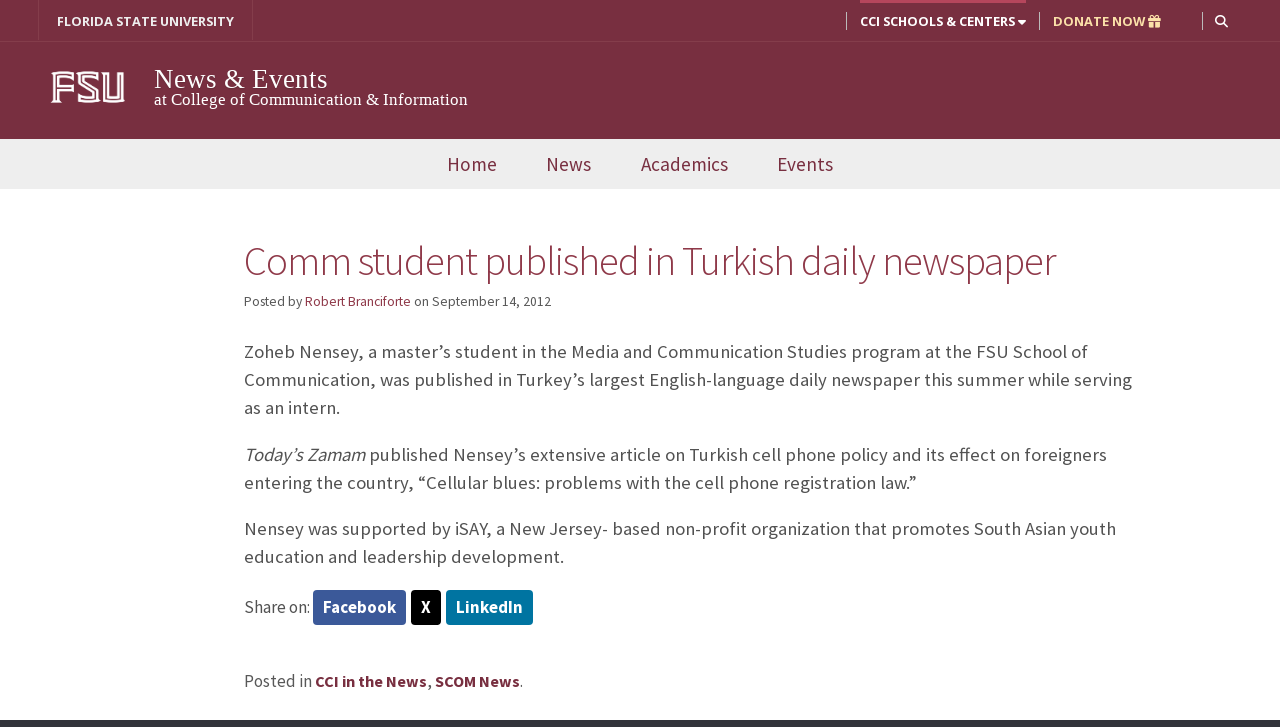

--- FILE ---
content_type: text/html; charset=UTF-8
request_url: https://news.cci.fsu.edu/cci-news/cci-in-the-news/comm-student-published-in-turkish-daily-newspaper/
body_size: 11328
content:
<!DOCTYPE html>


<html lang="en-US"
		prefix="og: http://ogp.me/ns# fb: http://ogp.me/ns/fb#"
		xmlns="http://www.w3.org/1999/xhtml"
		xmlns:og="http://ogp.me/ns#"
    xmlns:fb="https://www.facebook.com/2008/fbml">
<head>
<meta charset="UTF-8">

<!-- Keeping it mobile -->
<meta name="viewport" content="width=device-width, initial-scale=1, minimum-scale=1">

<link rel="profile" href="http://gmpg.org/xfn/11">
<link rel="pingback" href="https://news.cci.fsu.edu/xmlrpc.php">

<!-- This is a Wordpress multisite. Contact Webmaster[at sign]cci.fsu.edu with questions. -->

<!-- FavIcon of FSU Seal-->
<link rel="icon" sizes="16x16" href="https://news.cci.fsu.edu/wp-content/themes/newcci_theme_2018/images/icons/favicon.ico">
<link rel="icon" sizes="32x32" type="image/png" href="https://news.cci.fsu.edu/wp-content/themes/newcci_theme_2018/images/icons/favicon-32x32.png">


<!-- Android Icons-->
<link rel="manifest" href="https://news.cci.fsu.edu/wp-content/themes/newcci_theme_2018/images/icons/manifest.json">


<!-- Provides a high quality iPhone icon. Create an app out of this website by going to Safari > Share > Add to Homescreen-->
<link rel="apple-touch-icon-precomposed" href="https://news.cci.fsu.edu/wp-content/themes/newcci_theme_2018/images/icons/apple-touch-icon-precomposed.png">
<link rel="apple-touch-icon" sizes="60x60" href="https://news.cci.fsu.edu/wp-content/themes/newcci_theme_2018/images/icons/apple-touch-icon-iphone-60x60-precomposed.png">
<link rel="apple-touch-icon" sizes="120x120" href="https://news.cci.fsu.edu/wp-content/themes/newcci_theme_2018/images/icons/apple-touch-icon-iphone-retina-120x120-precomposed.png">
<link rel="apple-touch-icon" sizes="152x152" href="https://news.cci.fsu.edu/wp-content/themes/newcci_theme_2018/images/icons/apple-touch-icon-ipad-retina-152x152-precomposed.png">

<!-- Facebook share default image-->
<link rel="image_src" href="https://news.cci.fsu.edu/wp-content/themes/newcci_theme_2018/images/social-share-logo.jpg">


<!-- High Quality Visuals for Pinned Sites in Windows 8-->
<meta name="msapplication-TileColor" content="#782F40">
<meta name="msapplication-TileImage" content="https://news.cci.fsu.edu/wp-content/themes/newcci_theme_2018/icons/ms-icon-144x144.png">
<meta name="theme-color" content="#782F40">


<title>Comm student published in Turkish daily newspaper &#8211; News &amp; Events</title>
<meta name='robots' content='max-image-preview:large' />
<!-- Global site tag (gtag.js) - Google Analytics -->
<script async src="https://www.googletagmanager.com/gtag/js?id=G-4DDBMMT1SQ"></script>

<script>
window.dataLayer = window.dataLayer || [];
function gtag(){dataLayer.push(arguments);}
gtag('js', new Date());

gtag('config', 'G-4DDBMMT1SQ');
</script>
			<link rel='dns-prefetch' href='//cdnjs.cloudflare.com' />
<link rel='dns-prefetch' href='//maxcdn.bootstrapcdn.com' />
<link rel='dns-prefetch' href='//use.fontawesome.com' />
<link rel='dns-prefetch' href='//fonts.googleapis.com' />
<link rel="alternate" type="application/rss+xml" title="News &amp; Events &raquo; Feed" href="https://news.cci.fsu.edu/feed/" />
<link rel="alternate" type="application/rss+xml" title="News &amp; Events &raquo; Comments Feed" href="https://news.cci.fsu.edu/comments/feed/" />
<link rel="alternate" title="oEmbed (JSON)" type="application/json+oembed" href="https://news.cci.fsu.edu/wp-json/oembed/1.0/embed?url=https%3A%2F%2Fnews.cci.fsu.edu%2Fcci-news%2Fcci-in-the-news%2Fcomm-student-published-in-turkish-daily-newspaper%2F" />
<link rel="alternate" title="oEmbed (XML)" type="text/xml+oembed" href="https://news.cci.fsu.edu/wp-json/oembed/1.0/embed?url=https%3A%2F%2Fnews.cci.fsu.edu%2Fcci-news%2Fcci-in-the-news%2Fcomm-student-published-in-turkish-daily-newspaper%2F&#038;format=xml" />

<!-- Facebook and Twitter Open Graph metas-->
<meta property="og:url" content="https://news.cci.fsu.edu/cci-news/cci-in-the-news/comm-student-published-in-turkish-daily-newspaper/"/>
<meta property="og:site_name" content="News &amp; Events"/>
<meta property="og:title" content="Comm student published in Turkish daily newspaper - News &amp; Events"/>
<meta property="og:description" content="Zoheb Nensey, a master’s student in the Media and Communication Studies program at the FSU School of Communication, was published in Turkey’s largest English-language daily newspaper this summer while serving as an intern. Today’s Zamam published Nensey’s extensive article on Turkish cell phone policy and its effect on foreigners entering the country, "Cellular blues: problems&hellip;"/>
<meta property="og:type" content="article"/>
<meta property="og:locale" content="en_US"/>
<meta property="og:image" content="https://cci.fsu.edu/wp-content/themes/newcci_theme_2018/images/fsu-seal-160.png"/>
<meta property="og:image:secure_url" content="https://cci.fsu.edu/wp-content/themes/newcci_theme_2018/images/fsu-seal-160.png" />
<meta name="twitter:card" content="summary" />
<meta name="twitter:site" content="@FSUCCI" />
<meta name="twitter:creator" content="@FSUCCI" />
<meta name="twitter:title" content="Comm student published in Turkish daily newspaper - News &amp; Events"/>
<meta name="twitter:description" content="Zoheb Nensey, a master’s student in the Media and Communication Studies program at the FSU School of Communication, was published in Turkey’s largest English-language daily newspaper this summer while serving as an intern. Today’s Zamam published Nensey’s extensive article on Turkish cell phone policy and its effect on foreigners entering the country, "Cellular blues: problems&hellip;"/>
<meta name="twitter:image" content="https://cci.fsu.edu/wp-content/themes/newcci_theme_2018/images/fsu-seal-160.png" />

			<style id='wp-img-auto-sizes-contain-inline-css' type='text/css'>
img:is([sizes=auto i],[sizes^="auto," i]){contain-intrinsic-size:3000px 1500px}
/*# sourceURL=wp-img-auto-sizes-contain-inline-css */
</style>
<style id='classic-theme-styles-inline-css' type='text/css'>
/*! This file is auto-generated */
.wp-block-button__link{color:#fff;background-color:#32373c;border-radius:9999px;box-shadow:none;text-decoration:none;padding:calc(.667em + 2px) calc(1.333em + 2px);font-size:1.125em}.wp-block-file__button{background:#32373c;color:#fff;text-decoration:none}
/*# sourceURL=/wp-includes/css/classic-themes.min.css */
</style>
<link rel='stylesheet' id='cci-video-manager-css' href='https://news.cci.fsu.edu/wp-content/plugins/cci-video-manager/public/css/cci-video-manager-public.css?ver=1.0.0' type='text/css' media='all' />
<link rel='stylesheet' id='font-awesome-new-css' href='//use.fontawesome.com/releases/v6.4.2/css/all.css?ver=6.4.2' type='text/css' media='all' />
<link rel='stylesheet' id='magnific_popup-css' href='https://news.cci.fsu.edu/wp-content/themes/newcci_theme_2018/vendor/magnific-popup/magnific-popup.css?ver=4.0.3' type='text/css' media='all' />
<link rel='stylesheet' id='bootstrap-css' href='//maxcdn.bootstrapcdn.com/bootstrap/3.3.7/css/bootstrap.min.css?ver=3.3.7' type='text/css' media='all' />
<link rel='stylesheet' id='printer-css' href='https://news.cci.fsu.edu/wp-content/themes/newcci_theme_2018/css/print.css?ver=0.1' type='text/css' media='print' />
<link rel='stylesheet' id='sans-fonts-css' href='//fonts.googleapis.com/css?family=Open+Sans%3A400%2C700%7CSource+Sans+Pro%3A300%2C400%2C700%7CNunito%3A400%2C600&#038;ver=4.0.3' type='text/css' media='all' />
<link rel='stylesheet' id='newcci-theme-2018-style-css' href='https://news.cci.fsu.edu/wp-content/themes/newcci_theme_2018/style.css?ver=4.0.3' type='text/css' media='all' />
<script type="text/javascript" src="https://news.cci.fsu.edu/wp-includes/js/jquery/jquery.min.js?ver=3.7.1" id="jquery-core-js"></script>
<script type="text/javascript" src="https://news.cci.fsu.edu/wp-includes/js/jquery/jquery-migrate.min.js?ver=3.4.1" id="jquery-migrate-js"></script>
<link rel="https://api.w.org/" href="https://news.cci.fsu.edu/wp-json/" /><link rel="alternate" title="JSON" type="application/json" href="https://news.cci.fsu.edu/wp-json/wp/v2/posts/13466" /><link rel="EditURI" type="application/rsd+xml" title="RSD" href="https://news.cci.fsu.edu/xmlrpc.php?rsd" />

<link rel="canonical" href="https://news.cci.fsu.edu/cci-news/cci-in-the-news/comm-student-published-in-turkish-daily-newspaper/" />
<link rel='shortlink' href='https://news.cci.fsu.edu/?p=13466' />
<style type="text/css">/* Hide entire <li> if it contains a broken link */
li:has(> a.broken_link) {
  display: none !important;
}

/* Hide only the broken link inside any other container */
a.broken_link {
  display: none !important;
}</style><!-- Custom Styling. From Lines 167-212 in theme's functions.php -->
<style type="text/css">
	footer .footer1{ width:28.3%;}
	footer .footer2{ width:22.66%;}
	footer .footer3{ width:22.66%;}
	footer .footer4{ width:24.66%;}
</style>

<!-- HTML5 shim and Respond.js for IE8 support of HTML5 elements and media queries -->
<!--[if lt IE 9]>
  <script src="https://oss.maxcdn.com/html5shiv/3.7.2/html5shiv.min.js"></script>
  <script src="https://oss.maxcdn.com/respond/1.4.2/respond.min.js"></script>
<![endif]-->

<!-- End header A -->
<!-- Begin header B -->

<style id='global-styles-inline-css' type='text/css'>
:root{--wp--preset--aspect-ratio--square: 1;--wp--preset--aspect-ratio--4-3: 4/3;--wp--preset--aspect-ratio--3-4: 3/4;--wp--preset--aspect-ratio--3-2: 3/2;--wp--preset--aspect-ratio--2-3: 2/3;--wp--preset--aspect-ratio--16-9: 16/9;--wp--preset--aspect-ratio--9-16: 9/16;--wp--preset--color--black: #000000;--wp--preset--color--cyan-bluish-gray: #abb8c3;--wp--preset--color--white: #ffffff;--wp--preset--color--pale-pink: #f78da7;--wp--preset--color--vivid-red: #cf2e2e;--wp--preset--color--luminous-vivid-orange: #ff6900;--wp--preset--color--luminous-vivid-amber: #fcb900;--wp--preset--color--light-green-cyan: #7bdcb5;--wp--preset--color--vivid-green-cyan: #00d084;--wp--preset--color--pale-cyan-blue: #8ed1fc;--wp--preset--color--vivid-cyan-blue: #0693e3;--wp--preset--color--vivid-purple: #9b51e0;--wp--preset--gradient--vivid-cyan-blue-to-vivid-purple: linear-gradient(135deg,rgb(6,147,227) 0%,rgb(155,81,224) 100%);--wp--preset--gradient--light-green-cyan-to-vivid-green-cyan: linear-gradient(135deg,rgb(122,220,180) 0%,rgb(0,208,130) 100%);--wp--preset--gradient--luminous-vivid-amber-to-luminous-vivid-orange: linear-gradient(135deg,rgb(252,185,0) 0%,rgb(255,105,0) 100%);--wp--preset--gradient--luminous-vivid-orange-to-vivid-red: linear-gradient(135deg,rgb(255,105,0) 0%,rgb(207,46,46) 100%);--wp--preset--gradient--very-light-gray-to-cyan-bluish-gray: linear-gradient(135deg,rgb(238,238,238) 0%,rgb(169,184,195) 100%);--wp--preset--gradient--cool-to-warm-spectrum: linear-gradient(135deg,rgb(74,234,220) 0%,rgb(151,120,209) 20%,rgb(207,42,186) 40%,rgb(238,44,130) 60%,rgb(251,105,98) 80%,rgb(254,248,76) 100%);--wp--preset--gradient--blush-light-purple: linear-gradient(135deg,rgb(255,206,236) 0%,rgb(152,150,240) 100%);--wp--preset--gradient--blush-bordeaux: linear-gradient(135deg,rgb(254,205,165) 0%,rgb(254,45,45) 50%,rgb(107,0,62) 100%);--wp--preset--gradient--luminous-dusk: linear-gradient(135deg,rgb(255,203,112) 0%,rgb(199,81,192) 50%,rgb(65,88,208) 100%);--wp--preset--gradient--pale-ocean: linear-gradient(135deg,rgb(255,245,203) 0%,rgb(182,227,212) 50%,rgb(51,167,181) 100%);--wp--preset--gradient--electric-grass: linear-gradient(135deg,rgb(202,248,128) 0%,rgb(113,206,126) 100%);--wp--preset--gradient--midnight: linear-gradient(135deg,rgb(2,3,129) 0%,rgb(40,116,252) 100%);--wp--preset--font-size--small: 13px;--wp--preset--font-size--medium: 20px;--wp--preset--font-size--large: 36px;--wp--preset--font-size--x-large: 42px;--wp--preset--spacing--20: 0.44rem;--wp--preset--spacing--30: 0.67rem;--wp--preset--spacing--40: 1rem;--wp--preset--spacing--50: 1.5rem;--wp--preset--spacing--60: 2.25rem;--wp--preset--spacing--70: 3.38rem;--wp--preset--spacing--80: 5.06rem;--wp--preset--shadow--natural: 6px 6px 9px rgba(0, 0, 0, 0.2);--wp--preset--shadow--deep: 12px 12px 50px rgba(0, 0, 0, 0.4);--wp--preset--shadow--sharp: 6px 6px 0px rgba(0, 0, 0, 0.2);--wp--preset--shadow--outlined: 6px 6px 0px -3px rgb(255, 255, 255), 6px 6px rgb(0, 0, 0);--wp--preset--shadow--crisp: 6px 6px 0px rgb(0, 0, 0);}:where(.is-layout-flex){gap: 0.5em;}:where(.is-layout-grid){gap: 0.5em;}body .is-layout-flex{display: flex;}.is-layout-flex{flex-wrap: wrap;align-items: center;}.is-layout-flex > :is(*, div){margin: 0;}body .is-layout-grid{display: grid;}.is-layout-grid > :is(*, div){margin: 0;}:where(.wp-block-columns.is-layout-flex){gap: 2em;}:where(.wp-block-columns.is-layout-grid){gap: 2em;}:where(.wp-block-post-template.is-layout-flex){gap: 1.25em;}:where(.wp-block-post-template.is-layout-grid){gap: 1.25em;}.has-black-color{color: var(--wp--preset--color--black) !important;}.has-cyan-bluish-gray-color{color: var(--wp--preset--color--cyan-bluish-gray) !important;}.has-white-color{color: var(--wp--preset--color--white) !important;}.has-pale-pink-color{color: var(--wp--preset--color--pale-pink) !important;}.has-vivid-red-color{color: var(--wp--preset--color--vivid-red) !important;}.has-luminous-vivid-orange-color{color: var(--wp--preset--color--luminous-vivid-orange) !important;}.has-luminous-vivid-amber-color{color: var(--wp--preset--color--luminous-vivid-amber) !important;}.has-light-green-cyan-color{color: var(--wp--preset--color--light-green-cyan) !important;}.has-vivid-green-cyan-color{color: var(--wp--preset--color--vivid-green-cyan) !important;}.has-pale-cyan-blue-color{color: var(--wp--preset--color--pale-cyan-blue) !important;}.has-vivid-cyan-blue-color{color: var(--wp--preset--color--vivid-cyan-blue) !important;}.has-vivid-purple-color{color: var(--wp--preset--color--vivid-purple) !important;}.has-black-background-color{background-color: var(--wp--preset--color--black) !important;}.has-cyan-bluish-gray-background-color{background-color: var(--wp--preset--color--cyan-bluish-gray) !important;}.has-white-background-color{background-color: var(--wp--preset--color--white) !important;}.has-pale-pink-background-color{background-color: var(--wp--preset--color--pale-pink) !important;}.has-vivid-red-background-color{background-color: var(--wp--preset--color--vivid-red) !important;}.has-luminous-vivid-orange-background-color{background-color: var(--wp--preset--color--luminous-vivid-orange) !important;}.has-luminous-vivid-amber-background-color{background-color: var(--wp--preset--color--luminous-vivid-amber) !important;}.has-light-green-cyan-background-color{background-color: var(--wp--preset--color--light-green-cyan) !important;}.has-vivid-green-cyan-background-color{background-color: var(--wp--preset--color--vivid-green-cyan) !important;}.has-pale-cyan-blue-background-color{background-color: var(--wp--preset--color--pale-cyan-blue) !important;}.has-vivid-cyan-blue-background-color{background-color: var(--wp--preset--color--vivid-cyan-blue) !important;}.has-vivid-purple-background-color{background-color: var(--wp--preset--color--vivid-purple) !important;}.has-black-border-color{border-color: var(--wp--preset--color--black) !important;}.has-cyan-bluish-gray-border-color{border-color: var(--wp--preset--color--cyan-bluish-gray) !important;}.has-white-border-color{border-color: var(--wp--preset--color--white) !important;}.has-pale-pink-border-color{border-color: var(--wp--preset--color--pale-pink) !important;}.has-vivid-red-border-color{border-color: var(--wp--preset--color--vivid-red) !important;}.has-luminous-vivid-orange-border-color{border-color: var(--wp--preset--color--luminous-vivid-orange) !important;}.has-luminous-vivid-amber-border-color{border-color: var(--wp--preset--color--luminous-vivid-amber) !important;}.has-light-green-cyan-border-color{border-color: var(--wp--preset--color--light-green-cyan) !important;}.has-vivid-green-cyan-border-color{border-color: var(--wp--preset--color--vivid-green-cyan) !important;}.has-pale-cyan-blue-border-color{border-color: var(--wp--preset--color--pale-cyan-blue) !important;}.has-vivid-cyan-blue-border-color{border-color: var(--wp--preset--color--vivid-cyan-blue) !important;}.has-vivid-purple-border-color{border-color: var(--wp--preset--color--vivid-purple) !important;}.has-vivid-cyan-blue-to-vivid-purple-gradient-background{background: var(--wp--preset--gradient--vivid-cyan-blue-to-vivid-purple) !important;}.has-light-green-cyan-to-vivid-green-cyan-gradient-background{background: var(--wp--preset--gradient--light-green-cyan-to-vivid-green-cyan) !important;}.has-luminous-vivid-amber-to-luminous-vivid-orange-gradient-background{background: var(--wp--preset--gradient--luminous-vivid-amber-to-luminous-vivid-orange) !important;}.has-luminous-vivid-orange-to-vivid-red-gradient-background{background: var(--wp--preset--gradient--luminous-vivid-orange-to-vivid-red) !important;}.has-very-light-gray-to-cyan-bluish-gray-gradient-background{background: var(--wp--preset--gradient--very-light-gray-to-cyan-bluish-gray) !important;}.has-cool-to-warm-spectrum-gradient-background{background: var(--wp--preset--gradient--cool-to-warm-spectrum) !important;}.has-blush-light-purple-gradient-background{background: var(--wp--preset--gradient--blush-light-purple) !important;}.has-blush-bordeaux-gradient-background{background: var(--wp--preset--gradient--blush-bordeaux) !important;}.has-luminous-dusk-gradient-background{background: var(--wp--preset--gradient--luminous-dusk) !important;}.has-pale-ocean-gradient-background{background: var(--wp--preset--gradient--pale-ocean) !important;}.has-electric-grass-gradient-background{background: var(--wp--preset--gradient--electric-grass) !important;}.has-midnight-gradient-background{background: var(--wp--preset--gradient--midnight) !important;}.has-small-font-size{font-size: var(--wp--preset--font-size--small) !important;}.has-medium-font-size{font-size: var(--wp--preset--font-size--medium) !important;}.has-large-font-size{font-size: var(--wp--preset--font-size--large) !important;}.has-x-large-font-size{font-size: var(--wp--preset--font-size--x-large) !important;}
/*# sourceURL=global-styles-inline-css */
</style>
</head>

<body class="wp-singular post-template-default single single-post postid-13466 single-format-standard wp-theme-newcci_theme_2018 gray-nav group-blog">

<div class="region region-mobile-nav">
  <article  aria-label="mobile-navigation">
	  <div class="mobile-site-menu site-menu">
			<nav class="mobile-main-menu-links" aria-label="mobile-navigation">
				<li><a href="#" class="menu-close">Close</a></li>
        <li><a href="#" class="section-header">MAIN MENU</a></li>
				 <div class="menu-main-menu-container"><ul id="menu-main-menu" class="nav menu"><li itemscope="itemscope" itemtype="https://www.schema.org/SiteNavigationElement" id="menu-item-20694" class="menu-item menu-item-type-custom menu-item-object-custom menu-item-20694 nav-item plain"><a title="Home" href="https://cci.fsu.edu" class="nav-link">Home</a></li>
<li itemscope="itemscope" itemtype="https://www.schema.org/SiteNavigationElement" id="menu-item-8" class="menu-item menu-item-type-custom menu-item-object-custom menu-item-home menu-item-8 nav-item plain"><a title="News" href="https://news.cci.fsu.edu" class="nav-link">News</a></li>
<li itemscope="itemscope" itemtype="https://www.schema.org/SiteNavigationElement" id="menu-item-30705" class="menu-item menu-item-type-custom menu-item-object-custom menu-item-has-children dropdown menu-item-30705 nav-item wide expanded"><a title="Academics" href="https://cci.fsu.edu" aria-haspopup="true" aria-expanded="false" class="dropdown-toggle nav-link">Academics</a>
<ul class="menu-wrapper"  role="menu">
	<li itemscope="itemscope" itemtype="https://www.schema.org/SiteNavigationElement" id="menu-item-9" class="menu-item menu-item-type-custom menu-item-object-custom menu-item-9 nav-item plain"><a title="School of Communication" href="https://comm.cci.fsu.edu" class="dropdown-item">School of Communication</a></li>
	<li itemscope="itemscope" itemtype="https://www.schema.org/SiteNavigationElement" id="menu-item-10" class="menu-item menu-item-type-custom menu-item-object-custom menu-item-10 nav-item plain"><a title="School of Communication Science &amp; Disorders" href="https://commdisorders.cci.fsu.edu" class="dropdown-item">School of Communication Science &#038; Disorders</a></li>
	<li itemscope="itemscope" itemtype="https://www.schema.org/SiteNavigationElement" id="menu-item-11" class="menu-item menu-item-type-custom menu-item-object-custom menu-item-11 nav-item plain"><a title="School of Information" href="https://ischool.cci.fsu.edu" class="dropdown-item">School of Information</a></li>
</ul>
</li>
<li itemscope="itemscope" itemtype="https://www.schema.org/SiteNavigationElement" id="menu-item-31075" class="menu-item menu-item-type-custom menu-item-object-custom menu-item-31075 nav-item plain"><a title="Events" href="https://cci.fsu.edu/cci-events/" class="nav-link">Events</a></li>
</ul></div>
          <div id="top-menu-mobile" >
            <li><a href="#" class="section-header">HELPFUL LINKS</a></li>
          </div>
			</nav>
		</div>
	</article>
</div>


<div id="page" class="hfeed site page-container">
	 <a class="skip-link screen-reader-text" href="#main-content">Skip to content</a>
	 <header id="masthead" class="site-header garnett" role="banner">

			  <div class="container-fluid" id="top-navigation" >
  <nav class="navbar container" style="margin-bottom:0; border: 0" aria-label="top navigation">

    <a class="navbar-brand nav-link fsu-link" href="https://fsu.edu">FLORIDA STATE UNIVERSITY</a>

     <div id="cci-top-menu-search">
      <ul class="nav navbar-nav navbar-right">
        <li class="nav-item fsu-search-icon dropdown">
          <a class="nav-link dropdown-toggle" href="#" id="SearchDropdown" data-toggle="dropdown" aria-haspopup="true" aria-expanded="false" role="button" title="Search within CCI website"><i class="fas fa-search"></i><span class="hidetext">Search</span></a>
          <ul class="dropdown-menu">
            <li>
                <form id="fsu-search" method="get" class="search-form" action="/">
                  <strong>Search in CCI:</strong>
                  <input type="text" class="text_input form-control" value="" name="s" id="s" title="Search within College of Communication and Information Website" />
                  <input type="submit" id="searchsubmit" value="Search" class="" />
                </form>

            </li>
          </ul>
        </li>
      </ul>
     </div>

     <div id="cci-top-menu">
      <ul class="nav navbar-nav navbar-right">
                <li class="cci_google_translate"></li>
        <li class="nav-item slide-menu schools-toggler" >
            <a class="nav-link"  data-target=".cci-schools-info" data-toggle="collapse" data-parent=".cci-schools-info" href="#" aria-expanded="true" aria-controls="cci-schools" title="View all CCI Schools and Centers">
                CCI Schools &amp; Centers <i class="fas fa-caret-down"></i>
            </a>
         </li>
                  <li class="nav-item"><a class="nav-link donate" href="https://one.fsu.edu/foundation/donate/college/communication-information/donation-form">DONATE NOW <i class="fas fa-gift"></i></a></li>
               </ul>
    </div>

  </nav>
</div><!-- end top-navigation -->

    <!-- start hidden navigational menu -->
    <div id="cci-schools" class="cci-schools-info collapse" aria-expanded="false" style="height: 0px; background: rgb(248, 249, 250)" role="navigation" aria-label="cci schools" >
      <div class="container py-3" >
        <div class="row" >
          <div class="col-sm-12">
            <h3 class="">Welcome to the College of Communication & Information</h3>
            <hr class="mt-0 mb-1">
          </div>
          <div class="col-sm-7">
            <h6 class="mt-0">Schools and Colleges</h6>
            <ul id="schools-list">
              <li><a href="https://cci.fsu.edu/">College of Communication & Information</a></li>
              <li><a href="https://comm.cci.fsu.edu/">School of Communication</a></li>
              <li><a href="https://ischool.cci.fsu.edu/">School of Information</a></li>
              <li><a href="https://commdisorders.cci.fsu.edu/">School of Communication Science & Disorders</a></li>
            </ul>
          </div>

          <div class="col-sm-5">
            <h6 class="mt-0">Centers of Distinction</h6>
            <div class="row" style="display: block;">
              <div class="col-sm-12">
                <ul id="centers-list">
                    <li><a href="https://cci.fsu.edu/research/centers-institutes/">Centers and Labs</a></li>
                    <li><a href="https://cci.fsu.edu/scholars/">Garnet & Gold Scholar Society</a></li>
                  </ul>
              </div>
            </div>
          </div>
        </div>
      </div>
    </div>
    <!-- end hidden navigational menu -->

				<div id="site-header-bg" class="container-fluid" >
					<div class="container">
					<div class="row cci-branding">

							<div class="col-12 site-header-titles">

									<div class="fsu-navigation-logo">
										<a href="https://news.cci.fsu.edu/" rel="home">
																					<img id="fsu-seal" src="https://news.cci.fsu.edu/wp-content/themes/newcci_theme_2018/images/FSU_wordmark_W_solid_rgb.png" alt="FSU Seal" style="height:auto; width:100%; max-width:100px; margin-top:-3px;"  class="noMargin" onerror="this.src='https://news.cci.fsu.edu/wp-content/themes/newcci_theme_2018/images/FSU_wordmark_W_rgb.png'">
																				</a>
									</div>
									<div class="site-naming">
											<h1 class="site-title"><a href="/">News &amp; Events</a></h1>
											<h2 class="site-description">at College of Communication &amp; Information</h2>									</div>
							</div>
						</div>
				 </div>
	     </div>

				<nav class="main-navigation" aria-label="main navigation">
				   <div id="primary-navbar-collapse" class="full-site-menu site-menu"><ul id="menu-main-menu-1" class="menu"><li itemscope="itemscope" itemtype="https://www.schema.org/SiteNavigationElement" class="menu-item menu-item-type-custom menu-item-object-custom menu-item-20694 nav-item plain"><a title="Home" href="https://cci.fsu.edu" class="nav-link">Home</a></li>
<li itemscope="itemscope" itemtype="https://www.schema.org/SiteNavigationElement" class="menu-item menu-item-type-custom menu-item-object-custom menu-item-home menu-item-8 nav-item plain"><a title="News" href="https://news.cci.fsu.edu" class="nav-link">News</a></li>
<li itemscope="itemscope" itemtype="https://www.schema.org/SiteNavigationElement" class="menu-item menu-item-type-custom menu-item-object-custom menu-item-has-children dropdown menu-item-30705 nav-item wide expanded"><a title="Academics" href="https://cci.fsu.edu" aria-haspopup="true" aria-expanded="false" class="dropdown-toggle nav-link">Academics</a>
<ul class="menu-wrapper"  role="menu">
	<li itemscope="itemscope" itemtype="https://www.schema.org/SiteNavigationElement" class="menu-item menu-item-type-custom menu-item-object-custom menu-item-9 nav-item plain"><a title="School of Communication" href="https://comm.cci.fsu.edu" class="dropdown-item">School of Communication</a></li>
	<li itemscope="itemscope" itemtype="https://www.schema.org/SiteNavigationElement" class="menu-item menu-item-type-custom menu-item-object-custom menu-item-10 nav-item plain"><a title="School of Communication Science &amp; Disorders" href="https://commdisorders.cci.fsu.edu" class="dropdown-item">School of Communication Science &#038; Disorders</a></li>
	<li itemscope="itemscope" itemtype="https://www.schema.org/SiteNavigationElement" class="menu-item menu-item-type-custom menu-item-object-custom menu-item-11 nav-item plain"><a title="School of Information" href="https://ischool.cci.fsu.edu" class="dropdown-item">School of Information</a></li>
</ul>
</li>
<li itemscope="itemscope" itemtype="https://www.schema.org/SiteNavigationElement" class="menu-item menu-item-type-custom menu-item-object-custom menu-item-31075 nav-item plain"><a title="Events" href="https://cci.fsu.edu/cci-events/" class="nav-link">Events</a></li>
</ul></div>				</nav>

				<div class="mobile-site-bar">
		      <a href="#" id="mobile-main-menu-button"><div class="wrap">Menu</div>
		        <div class="icons-menu">
		          <span class="bar1"></span>
		          <span class="bar2"></span>
		          <span class="bar3"></span>
		        </div>
		      </a>
    	</div>

				<!-- END horizontal primary menu -->

		</header><!-- #masthead -->

	<div id="nav-and-content">
		<div class="container">
	  	<div class="row">
	<!-- END header C -->

<section id="main-content" class="col-md-12">

		<main id="main" class="site-main site-content" role="main">

		
			
<!--Theme file: Content-Single -->

<article id="post-13466" aria-labelledby="single-entry-title" class="post-13466 post type-post status-publish format-standard hentry category-cci-in-the-news category-comm-news news-content">
	<header class="entry-header">
				<h1 id="single-entry-title" class="entry-title">Comm student published in Turkish daily newspaper</h1>
		<div class="entry-meta">
			<span class="byline"> Posted by <span class="author vcard"><a class="url fn n" href="https://news.cci.fsu.edu/author/bbranciforte/">Robert Branciforte</a></span></span> <span class="posted-on">on <span><time class="entry-date published updated" datetime="2012-09-14T13:52:18-04:00">September 14, 2012</time></span></span>		</div><!-- .entry-meta -->
	</header><!-- .entry-header -->

	<div class="entry-content">

		<p>Zoheb Nensey, a master’s student in the Media and Communication Studies program at the FSU School of Communication, was published in Turkey’s largest English-language daily newspaper this summer while serving as an intern.</p>
<p><em>Today’s Zamam </em>published Nensey’s extensive article on Turkish cell phone policy and its effect on foreigners entering the country, &#8220;Cellular blues: problems with the cell phone registration law.&#8221;</p>
<p>Nensey was supported by iSAY, a New Jersey- based non-profit organization that promotes South Asian youth education and leadership development.</p>
<div id="share-buttons" class="mt-1 mb-2">Share on: <a target="_blank" href="https://www.facebook.com/sharer/sharer.php?u=https%3A%2F%2Fnews.cci.fsu.edu%2Fcci-news%2Fcci-in-the-news%2Fcomm-student-published-in-turkish-daily-newspaper%2F" class="share-button facebook">Facebook</a><a target="_blank" href="https://twitter.com/intent/tweet?text=Comm+student+published+in+Turkish+daily+newspaper&amp;url=https%3A%2F%2Fnews.cci.fsu.edu%2Fcci-news%2Fcci-in-the-news%2Fcomm-student-published-in-turkish-daily-newspaper%2F&amp;via=FSUCCI" class="share-button twitter">X</a><a target="_blank" href="https://www.linkedin.com/shareArticle?mini=true&url=https%3A%2F%2Fnews.cci.fsu.edu%2Fcci-news%2Fcci-in-the-news%2Fcomm-student-published-in-turkish-daily-newspaper%2F&amp;title=Comm+student+published+in+Turkish+daily+newspaper" class="share-button linkedin">LinkedIn</a></div>
			</div><!-- .entry-content -->

	<footer class="entry-footer" aria-label="related articles" >
		<span class="cat-links">Posted in <a href="https://news.cci.fsu.edu/category/cci-news/cci-in-the-news/" rel="category tag">CCI in the News</a>, <a href="https://news.cci.fsu.edu/category/comm-news/" rel="category tag">SCOM News</a>. </span><div class="row" style="margin-top:20px"><div class="col-xs-12"><h3>RELATED ARTICLES</h3></div></div><div class="grid-container  lg-4 md-4 sm-6 xs-12  " id="related-articles"><a class="" href="https://news.cci.fsu.edu/cci-news/cci-faculty/scom-associate-professors-research-featured-in-journal-of-eating-disorders/" rel="bookmark">
<div class="grid  ">
  <article id="post-58240" class="news_box post-58240 post type-post status-publish format-standard has-post-thumbnail hentry category-cci-faculty category-cci-health category-cci-news category-cci-research category-comm-faculty category-scom-health category-comm-news category-comm-research news-content"  style="background:#ffffff" aria-labelledby="post-58240-entry-title" >
  <header class="entry-header">
		<div class="entry-meta">
			<span>January 13, 2026</span>
		</div><!-- .entry-meta -->
		<h3 id="post-58240-entry-title" class="entry-title">
				SCOM Assistant Professor’s Research Featured in Journal of Eating Disorders		</h3>
	</header><!-- .entry-header -->
  <div class="post_thumbnail">
    <div class="hovereffect">
         <img width="412" height="275" src="https://news.cci.fsu.edu/files/2026/01/Braidyn-Lazenby-Research-in-Journal-of-Eating-Disorders-Featured-Image--412x275.jpg" class="attachment-cci-news-medium-cropped size-cci-news-medium-cropped wp-post-image" alt="" decoding="async" fetchpriority="high" srcset="https://news.cci.fsu.edu/files/2026/01/Braidyn-Lazenby-Research-in-Journal-of-Eating-Disorders-Featured-Image--412x275.jpg 412w, https://news.cci.fsu.edu/files/2026/01/Braidyn-Lazenby-Research-in-Journal-of-Eating-Disorders-Featured-Image--300x200.jpg 300w, https://news.cci.fsu.edu/files/2026/01/Braidyn-Lazenby-Research-in-Journal-of-Eating-Disorders-Featured-Image--768x513.jpg 768w, https://news.cci.fsu.edu/files/2026/01/Braidyn-Lazenby-Research-in-Journal-of-Eating-Disorders-Featured-Image--737x492.jpg 737w, https://news.cci.fsu.edu/files/2026/01/Braidyn-Lazenby-Research-in-Journal-of-Eating-Disorders-Featured-Image-.jpg 824w" sizes="(max-width: 412px) 100vw, 412px" />         <div class="overlay">
 				  <p>
 					  READ MORE
 				  </p>
         </div>
     </div>
 	</div>
	<footer class="entry-footer">
		<!-- Read more -->
	</footer><!-- .entry-footer -->
</article><!-- #post-## -->
</div>
</a>
<a class="" href="https://news.cci.fsu.edu/cci-news/cci-alumni-news/scom-alumnus-plays-significant-role-in-igem-gold-medal-wins/" rel="bookmark">
<div class="grid  ">
  <article id="post-58246" class="news_box post-58246 post type-post status-publish format-standard has-post-thumbnail hentry category-cci-alumni-news category-cci-events category-cci-news category-cci-dmp category-comm-alums category-comm-news category-scom-students news-content"  style="background:#ffffff" aria-labelledby="post-58246-entry-title" >
  <header class="entry-header">
		<div class="entry-meta">
			<span>January 13, 2026</span>
		</div><!-- .entry-meta -->
		<h3 id="post-58246-entry-title" class="entry-title">
				SCOM Alumnus Plays Significant Role in iGem Gold Medal Wins		</h3>
	</header><!-- .entry-header -->
  <div class="post_thumbnail">
    <div class="hovereffect">
         <img width="824" height="550" src="https://news.cci.fsu.edu/files/2026/01/Untitled-design-65-1.png" class="img-responsive" alt="" decoding="async" srcset="https://news.cci.fsu.edu/files/2026/01/Untitled-design-65-1.png 824w, https://news.cci.fsu.edu/files/2026/01/Untitled-design-65-1-300x200.png 300w, https://news.cci.fsu.edu/files/2026/01/Untitled-design-65-1-768x513.png 768w, https://news.cci.fsu.edu/files/2026/01/Untitled-design-65-1-737x492.png 737w, https://news.cci.fsu.edu/files/2026/01/Untitled-design-65-1-412x275.png 412w" sizes="(max-width: 824px) 100vw, 824px" />         <div class="overlay">
 				  <p>
 					  READ MORE
 				  </p>
         </div>
     </div>
 	</div>
	<footer class="entry-footer">
		<!-- Read more -->
	</footer><!-- .entry-footer -->
</article><!-- #post-## -->
</div>
</a>
<a class="" href="https://news.cci.fsu.edu/cci-news/cci-alumni-news/following-personal-passions-lyndsi-edgar-seminole-100-spotlight/" rel="bookmark">
<div class="grid  ">
  <article id="post-58239" class="news_box post-58239 post type-post status-publish format-standard has-post-thumbnail hentry category-cci-alumni-news category-cci-events category-cci-news category-cci-imc category-cci-pr category-comm-alums category-comm-events category-comm-news news-content"  style="background:#ffffff" aria-labelledby="post-58239-entry-title" >
  <header class="entry-header">
		<div class="entry-meta">
			<span>January 13, 2026</span>
		</div><!-- .entry-meta -->
		<h3 id="post-58239-entry-title" class="entry-title">
				Following Personal Passions: Lyndsi Edgar Seminole 100 Spotlight		</h3>
	</header><!-- .entry-header -->
  <div class="post_thumbnail">
    <div class="hovereffect">
         <img width="412" height="275" src="https://news.cci.fsu.edu/files/2026/01/Lyndsi-Edgar-Feature-412x275.png" class="attachment-cci-news-medium-cropped size-cci-news-medium-cropped wp-post-image" alt="" decoding="async" srcset="https://news.cci.fsu.edu/files/2026/01/Lyndsi-Edgar-Feature-412x275.png 412w, https://news.cci.fsu.edu/files/2026/01/Lyndsi-Edgar-Feature-300x200.png 300w, https://news.cci.fsu.edu/files/2026/01/Lyndsi-Edgar-Feature-768x513.png 768w, https://news.cci.fsu.edu/files/2026/01/Lyndsi-Edgar-Feature-737x492.png 737w, https://news.cci.fsu.edu/files/2026/01/Lyndsi-Edgar-Feature.png 824w" sizes="(max-width: 412px) 100vw, 412px" />         <div class="overlay">
 				  <p>
 					  READ MORE
 				  </p>
         </div>
     </div>
 	</div>
	<footer class="entry-footer">
		<!-- Read more -->
	</footer><!-- .entry-footer -->
</article><!-- #post-## -->
</div>
</a>
</div> 	</footer><!-- .entry-footer -->
</article><!-- #post-## -->

			
	<nav class="navigation post-navigation" aria-label="Posts">
		<h2 class="screen-reader-text">Post navigation</h2>
		<div class="nav-links"><div class="nav-previous"><a href="https://news.cci.fsu.edu/cci-news/cci-faculty/raney-to-speak-at-international-symposium-on-moral-psychology/" rel="prev"><i class="glyphicon glyphicon-menu-left"> </i>&nbsp;Raney to speak at international symposium on moral psychology</a></div><div class="nav-next"><a href="https://news.cci.fsu.edu/cci-news/cci-alumni-news/comm-alumnus-book-explores-facebook-democracy/" rel="next">Comm alumnus’ book explores ‘Facebook Democracy’ <i class="glyphicon glyphicon-menu-right"> </i></a></div></div>
	</nav>
			
		
		</main><!-- #main -->

				<nav id="mobile-menu-repeat" class="side-navigation" aria-label="mobile menu bottom">
				 <div id="mobile-menu-repeat-links">
				 </div>
				</nav>

			</section> <!-- #col-9-->
		</div><!-- #row -->
	</div><!-- #container -->

	
	</div><!-- #nav-and-content  -->

	<footer id="getintouch" class="site-footer custom-footer" aria-label="contact cci footer">
			<div class="container">
			<div class="row">
				<div class="col-xs-12 col-sm-5 widget">
											<i class="fas fa-map-marker-alt"></i>
						<p>			<div class="textwidget"><p>4100 University Center, Building C<br />
Tallahassee, FL 32306-2651</p>
</div>
		</p>									</div>
				<div class="col-xs-12 col-sm-4 widget">
											<i class="far fa-envelope-open"></i>
						<p>			<div class="textwidget"><p><a href="mailto:info@cci.fsu.edu">info@cci.fsu.edu</a></p>
</div>
		</p>									</div>
				<div class="col-xs-12 col-sm-3 widget">
											<i class="fas fa-phone"></i>
						<p>			<div class="textwidget"><p><a class="telephoneNumber" href="tel:+1-850-644-9698">(850) 644-9698</a></p>
</div>
		</p>									</div>
			</div>
		</div>
			</footer><!-- #colophon -->

	   <footer id="more-news" class="" role="contentinfo">
      <div class="container news-categories-content">
        <h2 class="white">More News</h2>
        <div class="row">

          <div class="col-xs-12 col-sm-3 widget">
              <h3 class="news-category-title" id="scomm-news">School of <br>Communication</h3>
              <ul>
                  <li><a href="https://news.cci.fsu.edu/category/comm-news/" id="comm-news" aria-labelledby="comm-news scomm-news">COM News</a></li>
                  <li><a href="https://news.cci.fsu.edu/category/comm-alums/" id="comm-alumni-news" aria-labelledby="comm-alumni-news scomm-news">Alumni News</a></li>
                  <li><a href="https://news.cci.fsu.edu/category/comm-faculty/" id="comm-faculty-news" aria-labelledby="comm-faculty-news scomm-news">Faculty News</a></li>
                  <li><a href="https://news.cci.fsu.edu/category/comm-research/" id="comm-research-news" aria-labelledby="comm-research-news scomm-news">Research News</a></li>
                  <li><a href="https://news.cci.fsu.edu/category/comm-events/" id="comm-events-news" aria-labelledby="comm-events-news scomm-news">Events</a></li>
                  <li><a href="https://news.cci.fsu.edu/category/scom-internships/" id="comm-intern-news" aria-labelledby="comm-intern-news scomm-news">Internships</a></li>
                  <li><a href="https://news.cci.fsu.edu/category/communication-job-board/" id="comm-job-news" aria-labelledby="comm-job-news scomm-news">Job Board</a></li>
              </ul>
          </div>
          <div class="col-xs-12 col-sm-3 widget">
              <h3 class="news-category-title" id="scsd-news">School of <br>Communication Science &amp; Disorders</h3>
              <ul>
                  <li><a href="https://news.cci.fsu.edu/category/comm-dis-news/" id="csd-news" aria-labelledby="csd-news scsd-news">SCSD News</a></li>
                  <li><a href="https://news.cci.fsu.edu/category/comm-dis-alums/" id="csd-alumni-news" aria-labelledby="csd-alumni-news scsd-news">Alumni News</a></li>
                  <li><a href="https://news.cci.fsu.edu/category/comm-dis-faculty/" id="csd-faculty-news" aria-labelledby="csd-faculty-news scsd-news">Faculty News</a></li>
                  <li><a href="https://news.cci.fsu.edu/category/comm-dis-research/" id="csd-research-news" aria-labelledby="csd-research-news scsd-news">Research News</a></li>
                  <li><a href="https://news.cci.fsu.edu/category/comm-dis-events/" id="csd-events-news" aria-labelledby="csd-events-news scsd-news">Events</a></li>
                  <li><a href="https://news.cci.fsu.edu/category/communication-disorders-internships" id="csd-intern-news" aria-labelledby="csd-intern-news scsd-news">Internships</a></li>
                  <li><a href="https://news.cci.fsu.edu/category/communication-science-disorders-jobs/" id="csd-job-news" aria-labelledby="csd-job-news scsd-news">Job Board</a></li>
              </ul>
          </div>
          <div class="col-xs-12 col-sm-3 widget" style="border-right:1px solid #bdc3c7;">
              <h3 class="news-category-title" id="ischool-news">School of <br>Information</h3>
              <ul>
                  <li><a href="https://news.cci.fsu.edu/category/slis-news/" id="isc-news" aria-labelledby="isc-news ischool-news">iSchool News</a></li>
                  <li><a href="https://news.cci.fsu.edu/category/ischool-alumni-news/" id="isc-alumni-news" aria-labelledby="isc-alumni-news ischool-news">Alumni News</a></li>
                  <li><a href="https://news.cci.fsu.edu/category/ischool-faculty/" id="isc-faculty-news" aria-labelledby="isc-faculty-news ischool-news">Faculty News</a></li>
                  <li><a href="https://news.cci.fsu.edu/category/ischool-research/" id="isc-research-news" aria-labelledby="isc-research-news ischool-news">Research News</a></li>
                  <li><a href="https://news.cci.fsu.edu/category/ischool-events/" id="isc-events-news" aria-labelledby="isc-events-news ischool-news">Events</a></li>
                  <li><a href="https://news.cci.fsu.edu/category/jobs-and-internships/cci-internships/ischool-internships/" id="isc-intern-news" aria-labelledby="isc-intern-news ischool-news">Internships</a></li>
                  <li><a href="https://news.cci.fsu.edu/category/it-jobs/" id="isc-job-news" aria-labelledby="isc-job-news ischool-news">IT &amp; ICT Job Board</a></li>
                  <li><a href="https://news.cci.fsu.edu/category/mls-jobs/" id="isc-mlisjob-news" aria-labelledby="isc-mlisjob-news ischool-news">MLIS Job Board</a></li>
              </ul>
          </div>
          <div class="col-xs-12 col-sm-3 widget">
              <h3 class="news-category-title" id="cci-news">College of <br>Communication &amp; Information</h3>
              <ul>
                  <li><a href="https://news.cci.fsu.edu/category/cci-news/" id="ci-news" aria-labelledby="ci-news cci-news">CCI News</a></li>
                  <li><a href="https://news.cci.fsu.edu/category/cci-alumni-news/" id="ci-alumni-news" aria-labelledby="ci-alumni-news cci-news">Alumni News</a></li>
                  <li><a href="https://news.cci.fsu.edu/category/cci-faculty/" id="ci-faculty-news" aria-labelledby="ci-faculty-news cci-news">Faculty News</a></li>
                  <li><a href="https://news.cci.fsu.edu/category/cci-research/" id="ci-research-news" aria-labelledby="ci-research-news cci-news">Research News</a></li>
                  <li><a href="https://news.cci.fsu.edu/category/cci-in-the-news/" id="ci-news-news" aria-labelledby="ci-news-news cci-news">In The News</a></li>
                  <li><a href="https://news.cci.fsu.edu/category/cci-events/" id="ci-events-news" aria-labelledby="ci-events-news cci-news">Events</a></li>
                  <li><a href="https://news.cci.fsu.edu/category/cci-internships/"  id="ci-intern-news" aria-labelledby="ci-intern-news cci-news">Internships</a></li>
                  <li><a href="https://news.cci.fsu.edu/category/cci-job-board/" id="ci-job-news" aria-labelledby="ci-job-news cci-news">Job Board</a></li>
              </ul>
          </div>
        </div>
    </div>
</footer>



	<footer id="colophon" class="site-footer custom-footer" aria-label="colophon cci footer">
		<div class="container">
			<div class="row">
							<div class="col-xs-12 col-sm-3 widget">
											<div id="text-2" class="widget widget_text"><h2 class="footer-widget-1-title">Connect With Us</h2>			<div class="textwidget"><div class="socialfollow">
												 <a target="_blank" href="https://www.facebook.com/CCIFSU/" class="facebook" aria-label="Visit us on Facebook"><i class="fab fa-facebook" aria-hidden="true"></i></a>
					 					 						 <a target="_blank" href="http://twitter.com/FSUCCI" class="twitter" aria-label="Visit us on Twitter"><i class="fab fa-twitter" aria-hidden="true"></i></a>
					 					 						 <a target="_blank" href="https://www.instagram.com/fsu_cci/" class="insta" aria-label="Visit us on Insta"><i class="fab fa-instagram" aria-hidden="true"></i></a>
					 					 					 						 <a target="_blank" href="https://www.linkedin.com/company/fsu-college-of-communication-&-information/" class="linkedin" aria-label="Visit us on Linkedin"><i class="fab fa-linkedin" aria-hidden="true"></i></a>
					 					 						 <a target="_blank" href="https://www.youtube.com/channel/UC6k2KfGrKWLXsyVy4Ac0e6w" class="youtube" aria-label="Visit us on Youtube"><i class="fab fa-youtube" aria-hidden="true"></i></a>
					 					 </div></div>
		</div>									</div>
				<div class="col-xs-12 col-sm-3 widget">
											<div id="text-3" class="widget widget_text"><h2 class="footer-widget-1-title">Get In Touch</h2>			<div class="textwidget"><a class="telephoneNumber" href="tel:+1-850-644-9698"><i class="fas fa-phone"></i> (850) 644-9698</a>
<h3>Visit Us!</h3>
<a style="clear: both;" href="https://www.google.com/maps/dir/Dean's+Office,+Tallahassee,+FL/30.4376908,-84.3057549/@30.4376057,-84.3081885,17z/data=!3m1!4b1!4m8!4m7!1m5!1m1!1s0x88ecf51b464e2c65:0x73b81df2d749e061!2m2!1d-84.305766!2d30.437677!1m0"><i class="fas fa-map-marker-alt"></i> 4100 University Center, Building C
Tallahassee, FL 32306-2651</a></div>
		</div>									</div>
				<div class="col-xs-12 col-sm-3 widget">
											<div id="nav_menu-2" class="widget widget_nav_menu"><h2 class="footer-widget-1-title">Key Sites</h2><div class="menu-key-sites-container"><ul id="menu-key-sites" class="menu"><li id="menu-item-28611" class="menu-item menu-item-type-custom menu-item-object-custom menu-item-28611"><a href="http://admissions.fsu.edu/">Admissions</a></li>
<li id="menu-item-28612" class="menu-item menu-item-type-custom menu-item-object-custom menu-item-28612"><a href="https://helpdesk.cci.fsu.edu/">CCI Help Desk</a></li>
<li id="menu-item-28613" class="menu-item menu-item-type-custom menu-item-object-custom menu-item-28613"><a href="https://news.cci.fsu.edu/category/cci-internships/">CCI Internships</a></li>
<li id="menu-item-28614" class="menu-item menu-item-type-custom menu-item-object-custom menu-item-28614"><a href="https://news.cci.fsu.edu/category/cci-job-board/">CCI Job Board</a></li>
<li id="menu-item-28615" class="menu-item menu-item-type-custom menu-item-object-custom menu-item-28615"><a href="http://financialaid.fsu.edu/">Financial Aid</a></li>
<li id="menu-item-28616" class="menu-item menu-item-type-custom menu-item-object-custom menu-item-28616"><a href="http://registrar.fsu.edu/">Registrar</a></li>
</ul></div></div>									</div>
				<div class="col-xs-12 col-sm-3 widget">
											<div id="text-4" class="widget widget_text"><h2 class="footer-widget-1-title">About The College</h2>			<div class="textwidget">The College of Communication and Information (<a href="https://cci.fsu.edu">CCI</a>) is comprised of the <a title="School of Communication at the FSU College of Communication &amp; Information" href="https://comm.cci.fsu.edu/">School of Communication</a>, the <a title="The School of Communication Science &amp; Disorders at the FSU College of Communication &amp; Information" href="https://www.commdisorders.cci.fsu.edu/">School of Communication Science &amp; Disorders</a> and the <a title="School of Information at FSU" href="https://ischool.cci.fsu.edu/">School of Information</a>.
</div>
		</div>									</div>
					    </div>
		</div><!-- #container -->

		<div class="container" style="border-top: 1px solid #444; padding-top: 25px; padding-top: 1.5rem;">
			<div class="row">
					<div class="col-xs-12 col-md-9 widget">
						<img src="https://news.cci.fsu.edu/wp-content/themes/newcci_theme_2018/images/CCI-Formal-H-white.png" alt="CCI Flame Logo" style="width:75%; height:auto;" class="noMargin">
         </div>
				 				 <div class="col-xs-12 col-md-3 widget">
					 <div class="socialfollow">
											 					 					 					 					 					 </div>
				 </div>
			</div>
		</div>	<!-- #container -->

	</footer><!-- #colophon -->

			<div class="site-info"><!--
				Proudly powered by WordPress Theme: CCI Underscores Theme by Underscores.me and the CCI Webmasters.		-->

			</div><!-- .site-info -->
		</div><!-- #page -->


<button id="ToTopBtn" title="Go to top" class="fas fa-arrow-up"></button>

<script type="speculationrules">
{"prefetch":[{"source":"document","where":{"and":[{"href_matches":"/*"},{"not":{"href_matches":["/wp-*.php","/wp-admin/*","/files/*","/wp-content/*","/wp-content/plugins/*","/wp-content/themes/newcci_theme_2018/*","/*\\?(.+)"]}},{"not":{"selector_matches":"a[rel~=\"nofollow\"]"}},{"not":{"selector_matches":".no-prefetch, .no-prefetch a"}}]},"eagerness":"conservative"}]}
</script>
<style>
.full-site-menu .menu {
    width: 34%;
}
body.home .entry-content, .entry-content {
    margin-top: 1.5rem;
}
</style>
<script>
jQuery(document).ready(function() {
  jQuery("#sidebar").hide();
  jQuery("#main-content").removeClass("col-md-12");
  jQuery("#main-content").addClass("col-md-9 col-md-offset-2");
  jQuery(".page-id-10792 #main-content").removeClass().addClass("col-md-12");
});
</script>
<script type="text/javascript" src="https://news.cci.fsu.edu/wp-includes/js/jquery/ui/core.min.js?ver=1.13.3" id="jquery-ui-core-js"></script>
<script type="text/javascript" src="https://news.cci.fsu.edu/wp-includes/js/jquery/ui/mouse.min.js?ver=1.13.3" id="jquery-ui-mouse-js"></script>
<script type="text/javascript" src="https://news.cci.fsu.edu/wp-includes/js/jquery/ui/slider.min.js?ver=1.13.3" id="jquery-ui-slider-js"></script>
<script type="text/javascript" src="https://news.cci.fsu.edu/wp-includes/js/jquery/ui/sortable.min.js?ver=1.13.3" id="jquery-ui-sortable-js"></script>
<script type="text/javascript" src="https://cdnjs.cloudflare.com/ajax/libs/popper.js/1.14.3/umd/popper.min.js?ver=20180701" id="popper_cdn-js"></script>
<script type="text/javascript" src="https://maxcdn.bootstrapcdn.com/bootstrap/3.3.7/js/bootstrap.min.js?ver=20180701" id="bootstrap_cdn-js"></script>
<script type="text/javascript" src="https://news.cci.fsu.edu/wp-content/themes/newcci_theme_2018/js/navigation.js?ver=1.0.6" id="navigation-js"></script>
<script type="text/javascript" src="https://news.cci.fsu.edu/wp-content/themes/newcci_theme_2018/vendor/magnific-popup/magnific-popup.js?ver=1.0.6" id="magnific_popup_js-js"></script>


</body>
</html>

<!--
Performance optimized by W3 Total Cache. Learn more: https://www.boldgrid.com/w3-total-cache/

Page Caching using Disk: Enhanced 

Served from: news.cci.fsu.edu @ 2026-01-17 12:55:06 by W3 Total Cache
-->

--- FILE ---
content_type: text/css
request_url: https://news.cci.fsu.edu/wp-content/themes/newcci_theme_2018/style.css?ver=4.0.3
body_size: 28451
content:
/*!
Theme Name: CCI Theme 2023
Theme URI: http://underscores.me/
Author: Roger Batlle - Webmaster at CCI
Author URI: cci.fsu.edu
Description: CCI Main Theme, with an emphasis on responsive mobile friendliness. 
Version: 1.1.1
License: GNU General Public License v2 or later
License URI: http://www.gnu.org/licenses/gpl-2.0.html
Text Domain: newcci-theme-2018
Tags:

This theme, like WordPress, is licensed under the GPL.
Use it to make something cool, have fun, and share what you've learned with others.

CCI Underscores Theme is based on Underscores http://underscores.me/, (C) 2012-2015 Automattic, Inc.

Normalizing styles have been helped along thanks to the fine work of
Nicolas Gallagher and Jonathan Neal http://necolas.github.com/normalize.css/

To compile this beautiful SASS to CSS, execute the commented file: compile-sass.sh.

*/html{font-family:sans-serif;-webkit-text-size-adjust:100%;-ms-text-size-adjust:100%;scroll-behavior:smooth;font-size:17px}@media only screen and (min-width: 39.01em)and (max-width: 74.99em){html{font-size:96%}}@media only screen and (max-width: 39em){html{font-size:95%}}body{margin:0;-webkit-font-smoothing:antialiased}article,aside,details,figcaption,figure,footer,header,main,menu,nav,section,summary{display:block}audio,canvas,progress,video{display:inline-block;vertical-align:baseline}audio:not([controls]){display:none;height:0}[hidden],template{display:none}abbr[title]{border-bottom:1px dotted}dfn{font-style:italic}mark{background:#ff0;color:#000}small{font-size:80%}sub,sup{font-size:75%;line-height:0;position:relative;vertical-align:baseline}sup{top:-0.5em}sub{bottom:-0.25em}img{border:0}svg:not(:root){overflow:hidden}pre{overflow:auto}strong{font-weight:700}code,kbd,pre,samp{font-family:monospace,monospace;font-size:1em}button,input,optgroup,select,textarea{color:inherit;font:inherit;margin:0}button{overflow:visible}button,select{text-transform:none}button,html input[type=button],input[type=reset],input[type=submit]{-webkit-appearance:button;cursor:pointer}button[disabled],html input[disabled]{cursor:default}button::-moz-focus-inner,input::-moz-focus-inner{border:0;padding:0}input{line-height:normal}input[type=checkbox],input[type=radio]{box-sizing:border-box;padding:0}input[type=number]::-webkit-inner-spin-button,input[type=number]::-webkit-outer-spin-button{height:auto}input[type=search]{-webkit-appearance:textfield;box-sizing:content-box;font-weight:normal}input[type=search]::-webkit-search-cancel-button,input[type=search]::-webkit-search-decoration{-webkit-appearance:none}fieldset{border:1px solid silver;margin:0 2px;padding:.35em .625em .75em}legend{border:0;padding:0}textarea{overflow:auto}optgroup{font-weight:bold}table{border-collapse:separate;border-spacing:0px;border:none;width:100%;border-left:0px solid #ddd;border-right:0px solid #ddd;border-bottom:0px solid #ddd;border-top-color:gray}td,th{padding:5px 10px;border:0px solid #ddd;border-bottom:1px #d8d2c6 solid}tr{background-color:#f1f1f1}tr:nth-child(even){background-color:#fff}body,button,input,select,textarea{color:#525252;font-size:17px;font-size:1rem;line-height:1.5;font-weight:400;font-family:"Source Sans Pro",Helvetica,Arial,san-serif}h1,h2,h3,h4,h5,h6{clear:both}footer h1,footer h2,footer h3,footer h4,footer h5,footer h6{clear:none;font-family:"Source Sans Pro",sans-serif}h1{color:inherit;line-height:1;margin-top:0em;margin-bottom:.96em}h2{color:#565656;line-height:1.0909090909;margin-top:1.6363636364em;margin-bottom:.5454545455em}h3{color:#565656;line-height:1.2;margin-top:1.956em;margin-bottom:.6em}h4{color:inherit;line-height:1.2;margin-top:1.956em;margin-bottom:.6em}h5{color:inherit;line-height:1.3636363636;margin-top:2.0454545455em;margin-bottom:.6818181818em}h6{color:inherit;line-height:1.375;margin-top:2.0625em;margin-bottom:.6875em}h1.garnett,h2.garnett,h3.garnett,h4.garnett{color:#9d5b6a}h1.white,h2.white,h3.white,h4.white{color:#fff}h1,.h1{font-size:47.6px;font-size:2.8rem}h2,.h2{font-size:34px;font-size:2rem}h3,.h3{font-size:27.2px;font-size:1.6rem}h4,.h4{font-size:23.8px;font-size:1.4rem}h5,.h5{font-size:20.4px;font-size:1.2rem}h6,.h6{font-size:17px;font-size:1rem}h1,.format_text h1,.headline_area h2,.headline_area h1,h2,.format_text h2,h3,.format_text h3,.sidebar h3,h4,.format_text h4{font-family:"Source Sans Pro",sans-serif;font-weight:300;font-style:normal;text-rendering:optimizeLegibility;font-variant:normal;margin:20px 0 10px}p{margin-bottom:18.7px;margin-bottom:1.1rem;color:#525252;font-size:18.7px;font-size:1.1rem;line-height:1.5;font-weight:400;font-family:"Source Sans Pro",Arial,sans-serif}p ul{margin-left:2rem}p.big,a.big{font-size:20.4px;font-size:1.2rem}p.bigger,a.bigger{font-size:25.5px;font-size:1.5rem}b,dfn,cite,em,i{font-style:italic}blockquote{margin:0 1.5em;border-color:#ceb888}blockquote p{font-size:1.6rem;line-height:1.7rem;color:#555}address{margin:0 0 1.5em}pre{background:#eee;font-family:"Courier 10 Pitch",Courier,monospace;font-size:15.9375px;font-size:0.9375rem;line-height:1.6;margin-bottom:1.6em;max-width:100%;overflow:auto;padding:1.6em}code,kbd,tt,var{font-family:Monaco,Consolas,"Andale Mono","DejaVu Sans Mono",monospace;font-size:15.9375px;font-size:0.9375rem}abbr,acronym{border-bottom:1px dotted #666;cursor:help}mark,ins{background:#fff9c0;text-decoration:none}small{font-size:75%}big{font-size:125%}html{box-sizing:border-box}*,*:before,*:after{box-sizing:inherit}.site{background:#fff}body #nav-and-content{padding-top:3em;padding-bottom:3em;min-height:500px;background:#fff}body #nav-and-content .border-top{border-top:1px solid #fff;border-top:1px solid hsl(0, 14%, 100%)}body #nav-and-content .border-bottom{border-bottom:1px solid #efefef;border-bottom:1px solid hsl(0, 0%, 93.6470588235%)}blockquote:before,blockquote:after,q:before,q:after{content:""}blockquote,q{quotes:"" ""}hr{border-bottom:1px solid #fff;border-bottom:1px solid hsl(0, 14%, 100%);border-top:1px solid #e8e8e8;border-top:1px solid hsl(0, 0%, 90.9019607843%);margin-bottom:1.5em;box-sizing:content-box;height:0}ul,ol{margin:0 0 1rem .25rem;color:#525252}#main-content ul,#main-content ol{margin-left:2rem}#main-content ul.menu,#main-content ul.sub-menu{margin-left:0}ul{list-style:disc}.format_text ul{list-style:square}ol{list-style:decimal}li>ul,li>ol{margin-bottom:0}#primary.content-area ul li{margin:.35em 0;list-style-type:disc}li.circle{list-style-type:circle}li.disc{list-style-type:disc}li.square{list-style-type:square}dt{font-weight:bold}dd{margin:0 1.5em 1.5em}img{height:auto;max-width:100%}img.aspect-auto{object-fit:cover;aspect-ratio:auto}img.aspect-1-1{object-fit:cover;aspect-ratio:1/1}img.aspect-2-1{object-fit:cover;aspect-ratio:2/1}img.aspect-3-1{object-fit:cover;aspect-ratio:3/1}img.aspect-3-2{object-fit:cover;aspect-ratio:3/2}img.aspect-4-3{object-fit:cover;aspect-ratio:4/3}img.aspect-1-2{object-fit:cover;aspect-ratio:1/2}img.aspect-1-3{object-fit:cover;aspect-ratio:1/3}img.aspect-2-3{object-fit:cover;aspect-ratio:2/3}img.aspect-3-4{object-fit:cover;aspect-ratio:3/4}table{margin:0 0 1.5em;width:100%}.info-table table{border:none;width:100%}.info-table table thead{font-weight:bold;text-align:center}.info-table table tr{background-color:#f1f1f1}.info-table table td{padding:5px 10px}button,input[type=button],input[type=reset],input[type=submit]{border:1px solid;border-color:#ccc #ccc #bbb;border-radius:3px;background:#e6e6e6;box-shadow:inset 0 1px 0 rgba(255,255,255,.5),inset 0 15px 17px rgba(255,255,255,.5),inset 0 -5px 12px rgba(0,0,0,.05);color:rgba(0,0,0,.8);font-size:12.75px;font-size:0.75rem;line-height:1;padding:.6em 1em .4em;text-shadow:0 1px 0 rgba(255,255,255,.8)}button:hover,input[type=button]:hover,input[type=reset]:hover,input[type=submit]:hover{border-color:#ccc #bbb #aaa;box-shadow:inset 0 1px 0 rgba(255,255,255,.8),inset 0 15px 17px rgba(255,255,255,.8),inset 0 -5px 12px rgba(0,0,0,.02)}button:focus,input[type=button]:focus,input[type=reset]:focus,input[type=submit]:focus,button:active,input[type=button]:active,input[type=reset]:active,input[type=submit]:active{border-color:#aaa #bbb #bbb;box-shadow:inset 0 -1px 0 rgba(255,255,255,.5),inset 0 2px 5px rgba(0,0,0,.15)}input[type=text],input[type=email],input[type=url],input[type=password],input[type=search],textarea{color:#666;border:1px solid #ccc;border-radius:3px}input[type=text]:focus,input[type=email]:focus,input[type=url]:focus,input[type=password]:focus,input[type=search]:focus,textarea:focus{color:#111}input[type=text],input[type=email],input[type=url],input[type=password],input[type=search]{padding:3px}#responsive-menu input[type=search]::-webkit-input-placeholder{text-transform:lowercase}#responsive-menu input[type=search]::-webkit-input-placeholder::after{content:", type and press enter";text-transform:initial}#responsive-menu input[type=search]::-webkit-input-placeholder::before{content:"To ";text-transform:initial}::-webkit-input-placeholder{color:#000;opacity:.5;-webkit-transition:opacity .35s ease-in-out;transition:opacity .35s ease-in-out}:-moz-placeholder{color:#000;opacity:.5;-moz-transition:opacity .35s ease-in-out;transition:opacity .35s ease-in-out}::-moz-placeholder{color:#000;opacity:.5;-moz-transition:opacity .35s ease-in-out;transition:opacity .35s ease-in-out}:-ms-input-placeholder{color:#000;opacity:.5;-ms-transition:opacity .35s ease-in-out;transition:opacity .35s ease-in-out}:hover::-webkit-input-placeholder{opacity:.75;-webkit-transition:opacity .35s ease-in-out;transition:opacity .35s ease-in-out}:hover:-moz-placeholder{opacity:.75;-moz-transition:opacity .35s ease-in-out;transition:opacity .35s ease-in-out}:hover::-moz-placeholder{opacity:.75;-moz-transition:opacity .35s ease-in-out;transition:opacity .35s ease-in-out}:hover:-ms-input-placeholder{opacity:.75;-ms-transition:opacity .35s ease-in-out;transition:opacity .35s ease-in-out}:focus::-webkit-input-placeholder{opacity:0;-webkit-transition:opacity .35s ease-in-out;transition:opacity .35s ease-in-out}:focus:-moz-placeholder{opacity:0;-moz-transition:opacity .35s ease-in-out;transition:opacity .35s ease-in-out}:focus::-moz-placeholder{opacity:0;-moz-transition:opacity .35s ease-in-out;transition:opacity .35s ease-in-out}:focus:-ms-input-placeholder{opacity:0;-ms-transition:opacity .35s ease-in-out;transition:opacity .35s ease-in-out}.btn-primary:hover,.btn-primary.active,.btn-primary.active:hover{background-color:#fff !important;color:#2c2a29 !important}.btn-success:hover,.btn-success.active,.btn-success.active:hover{background-color:#782f40 !important;color:#ceb888 !important}.btn-info:hover,.btn-info.active,.btn-info.active:hover{background-color:#fff !important;color:#c0c0bf !important}.btn-warning:hover,.btn-warning.active,.btn-warning.active:hover{background-color:#782f40 !important;color:#f0eadc !important}.btn-danger:hover,.btn-danger.active,.btn-danger.active:hover{background-color:#fff !important;color:#782f40 !important}.text-primary{color:#2c2a29}.text-success{color:#ceb888}.text-info{color:#c0c0bf}.text-warning{color:#f0eadc}.text-danger{color:#782f40}.cci-button{display:inline-block;padding:5px 30px;background-color:#0d0f0c;color:#fff;appearance:button;-moz-appearance:button;-webkit-appearance:none;transition:all .25s ease-in-out;-moz-transition:all .25s ease-in-out;-webkit-transition:all .25s ease-in-out;font-size:1rem;font-weight:500}@media only screen and (max-width: 39em){.cci-button{padding:10px 20px}}.cci-button:focus{color:#fff}.cci-button.small{font-size:.85rem;padding:5px 30px}.cci-button.smaller{font-size:.75rem;font-weight:400;padding:4px 15px}.cci-button.big{font-size:1.3rem;padding:8px 35px}.cci-button.bigger{font-size:1.6rem;padding:8px 35px}.cci-button:hover{color:#fff;background-color:#934053}.cci-button.blue{background:#525469;color:#fff}.cci-button.garnett{background-color:#782f40;color:#fff}.cci-button.garnett:focus{color:#fff}.cci-button.garnett:hover{background-color:#8b3d4f}.cci-button.white{background-color:#fff;color:#782f40}.cci-button.white:focus{color:#782f40}.cci-button.white:hover{background-color:#782f40;color:#fff}.cci-link.all_white{color:#fff}.cci-link.all_white:hover,.cci-link.all_white:focus{color:#fff;text-decoration:underline}.light-button{padding:10px 49px;background:#eaeaea;color:#444;font-size:1.3rem;font-weight:500}@media only screen and (max-width: 39em){.light-button{padding:10px 20px}}.light-button.small{font-size:.9rem;padding:8px 35px}.light-button.smaller{font-size:.75rem;padding:4px 15px}.light-button.big{font-size:1.9rem;padding:8px 35px}.light-button:hover{color:#444}a.myButton{display:block;margin:10px auto;max-width:80%;color:#782f40;text-decoration:uppercase;text-shadow:none;text-align:center;padding:10px 20px;border:2px solid #862633 !important;background:rgba(0,0,0,0);border-radius:0;height:auto;-webkit-transition:all .2s;-moz-transition:all .2s;transition:all .2s}a:hover.myButton{background-color:#782f40;color:#fff !important;text-decoration:initial}a.myButtonInverted,a:visited.myButtonInverted{display:block;margin:18px auto 39px auto;max-width:80%;color:#fff;text-decoration:uppercase;text-shadow:none;text-align:center;padding:10px 20px;border:2px solid #fff !important;outline:4px solid #782f40;background-color:#782f40;border-radius:0;height:auto;-webkit-transition:all .2s;-moz-transition:all .2s;transition:all .2s;font-weight:700;float:left;width:100%}a:hover.myButtonInverted{background-color:#fff;border:2px solid #782f40 !important;color:#782f40 !important;text-decoration:initial}.maxWidth{width:100%;max-width:100% !important}.noTransform{text-transform:none !important}.marginCenter{margin:0 auto}.search-form{-moz-transition:width 0.25s ease-in-out;-webkit-transition:width 0.25s ease-in-out;-moz-transition:width 0.25s ease-in-out;-o-transition:width 0.25s ease-in-out;transition:width 0.25s ease-in-out}nav.primary-navigation li a,.fsu-utilities li a{-moz-transition:font-size 0.5s ease;-webkit-transition:font-size 0.5s ease;-moz-transition:font-size 0.5s ease;-o-transition:font-size 0.5s ease;transition:font-size 0.5s ease}.fsu-nav-social .navbar-left>li>a{margin:0 10px 0 0;-webkit-transition:all 0s ease-out;-moz-transition:all 0s ease-out;-o-transition:all 0s ease-out;transition:all 0s ease-out}textarea{padding-left:3px;width:100%}.frm_style_formidable-style.with_frm_style input[type=text],.frm_style_formidable-style.with_frm_style input[type=password],.frm_style_formidable-style.with_frm_style input[type=email],.frm_style_formidable-style.with_frm_style input[type=number],.frm_style_formidable-style.with_frm_style input[type=url],.frm_style_formidable-style.with_frm_style input[type=tel],.frm_style_formidable-style.with_frm_style input[type=file],.frm_style_formidable-style.with_frm_style input[type=search],.frm_style_formidable-style.with_frm_style select{height:34px;line-height:25px;padding:0 10px}a{color:#782f40;font-family:"Source Sans Pro",Helvetica,Arial,san-serif;font-weight:normal;font-weight:500;text-decoration:none;background-color:rgba(0,0,0,0);-webkit-tap-highlight-color:rgba(206,184,136,.8);-webkit-transition:all .2s ease-in-out;-moz-transition:all .2s ease-in-out;-o-transition:all .2s ease-in-out;transition:all .2s ease-in-out}a strong{color:#782f40}a strong:hover{color:#ceb888}.entry-content a{font-weight:500}.entry-content p a,.entry-content ul a,.entry-content ol a{font-weight:700}.entry-content ul,.entry-content ol{margin-left:2rem}footer.entry-footer h3{color:#585858}a:focus{outline:thin dotted;color:#782f40}a:hover,a:active{outline:0}a:active,a:hover{outline:0;color:#782f40;cursor:pointer;text-decoration:underline}a .hidetext{position:absolute;left:-10000px;top:auto;width:1px;height:1px;overflow:hidden}#ToTopBtn{display:none;position:fixed;bottom:20px;right:30px;z-index:99;border:none;outline:none;color:#555;cursor:pointer;padding:10px 15px;border-radius:5px;background-color:none;font-size:1em;font-weight:700}#ToTopBtn :hover{background-color:#555}#top-navigation{background-color:#782f40;border-bottom:1px solid #843d4b;height:42px}#top-navigation ul{list-style-type:none}#cci-top-menu-search .navbar-nav{margin-right:0}@media only screen and (max-width: 767px){#cci-top-menu-search .navbar-nav{margin:0}#cci-top-menu-search .dropdown-menu{position:absolute !important;left:unset;right:0;top:100%;z-index:1000;float:left;min-width:160px;padding:5px 0;margin:2px 0 0;font-size:14px;text-align:left;list-style:none;background-color:#fff;-webkit-background-clip:padding-box;background-clip:padding-box;border:1px solid #ccc;border:1px solid rgba(0,0,0,.15);border-radius:4px;-webkit-box-shadow:0 6px 12px rgba(0,0,0,.175);box-shadow:0 6px 12px rgba(0,0,0,.175)}#cci-top-menu-search .navbar-right{float:right !important;margin-right:-15px}}#top-navigation .navbar-nav>li,#top-navigation .nav>li{padding:0 .8rem}#top-navigation .nav>li:hover,#top-navigation .nav>li>a:hover{background:#a94457}#top-navigation .fsu-link{border-left:1px solid #843d4b;border-right:1px solid #843d4b;padding:11px 18px 0 18px;height:40px;color:#eee;text-transform:uppercase;font-size:.75rem;font-weight:600;font-family:"Open Sans",Arial,sans-serif}#top-navigation .navbar-nav>li>a.nav-link{color:#fff;text-transform:uppercase;font-size:.75rem;font-family:"Open Sans",Arial,sans-serif;padding:11px 0}#top-navigation .navbar-nav>li>a.nav-link:focus{background-color:unset;outline:thin dotted}#top-navigation .navbar-nav>li>a.nav-link.donate{color:#fbe1a9;font-weight:700}#top-navigation .navbar-nav>li.slide-menu>a.nav-link{border-top:3px solid #b5465c;color:#fff;padding-top:8px;font-weight:700}#top-navigation .navbar-nav>li+li>a:after,#cci-top-menu-search .navbar-nav>li>a:after{content:"";left:0;top:49%;z-index:0;display:block;width:0;height:18px;margin-top:-19px;border-left:1px solid #bbbaba;margin-left:-0.8rem}@media all and (max-width: 1024px){#top-navigation .navbar-nav>li+li>a:after,#cci-top-menu-search .navbar-nav>li>a:after{border-left:none}}#top-navigation .dropdown-menu span{margin-left:10px}#top-navigation .dropdown-menu .socialicons{padding-left:1.5rem}#top-navigation .dropdown-menu a.inline{display:inline;padding:0 4px}#top-navigation .dropdown-menu a.inline i.fab:hover{color:#77303f}#top-navigation li.fsu-search-icon{margin-left:15px}#top-navigation li.fsu-search-icon a{padding:11px 0 11px 15px}#top-navigation li.fsu-search-icon a i{color:#fff}#cci-schools{background-color:#f8f9fa;border-bottom:1px solid #eee}header .main-navigation.sticky{margin-top:0;position:fixed;left:0;top:0;z-index:100;width:100%;border-radius:0}@media only screen and (max-width: 767px){.mobile-site-bar.sticky{margin-top:0;position:fixed;left:0;top:0;z-index:100;width:100%;border-radius:0}}.dropdown-toggle::after{display:none}.dropdown-toggle:focus{outline:thin dotted;color:#782f40}ul.menu,ul.program-menu{border:medium none;list-style:none outside none;text-align:left;margin:0}.site-menu li{-webkit-transition:background-color .25s ease-in;transition:background-color .25s ease-in}.site-menu li a,.site-menu li a.active,.site-menu li a:hover{color:#782f40;display:block;font-size:1.13rem;font-weight:400;text-decoration:none;font-family:"Source Sans Pro",sans-serif}.main-navigation{background-color:#3c3c3c;background-color:#eee;clear:both;-webkit-font-smoothing:antialiased;width:100%}.full-site-menu .menu{display:-webkit-box;display:-moz-box;display:-ms-flexbox;display:-webkit-flex;display:flex;margin:0 auto;max-width:1204px;position:relative;width:100%;padding-left:0}@media(min-width: 1400px){.full-site-menu .menu{max-width:1315px}}.full-site-menu .menu li{display:block;flex-grow:1;float:left;margin:0;position:relative}.full-site-menu .menu li.expanded:after{content:"";border-color:#ddd rgba(0,0,0,0) rgba(0,0,0,0) rgba(0,0,0,0);border-style:solid;border-width:7px 9px 0 9px;height:0;left:1.5vw;opacity:0;position:absolute;-webkit-transition:opacity 0s;transition:opacity 0s;width:0;z-index:1000}.full-site-menu .menu li.last.expanded:after{left:initial;right:1.5vw}.full-site-menu .menu li.expanded:hover:after{opacity:1;-webkit-transition:opacity .35s;transition:opacity .35s}.full-site-menu .menu li a{font-weight:400;height:50px;line-height:50px;padding:0}.full-site-menu ul li ul{display:none}.full-site-menu .menu li.wide,.full-site-menu .menu li.plain{z-index:999}.full-site-menu .menu li.wide>a,.full-site-menu .menu li.plain>a{position:relative;text-align:center;white-space:nowrap;z-index:999}.full-site-menu .menu li:hover,.full-site-menu .menu li.active-trail,.full-site-menu .menu li.wide.active-trail>a,.full-site-menu .menu li.plain.active-trail>a,.full-site-menu .menu li.plain>a:hover,.full-site-menu .menu li.wide:hover>a,.mobile-site-menu .menu li:hover,.full-site-menu .menu li:focus,.full-site-menu .menu li a.active,.mobile-site-menu ul.menu li .menu>a:hover,.mobile-site-menu a.active,.mobile-site-menu .menu li.expanded a.active{background-color:#ddd;text-decoration:none;color:#77303f}.full-site-menu .menu li a.active{font-weight:700}.full-site-menu .menu li.wide ul li>a{background:#77303f;text-align:left;color:#eee}.full-site-menu .menu li.wide ul li>a.active{background:#844756;font-weight:700}.full-site-menu .menu li.wide ul li>a.active:hover{background-color:#ddd}.full-site-menu .menu li a.non-active{background:none}.full-site-menu .menu li.wide .menu-wrapper{background:#77303f;-webkit-box-shadow:rgba(0,0,0,.1) 0 1.68px 1.68px;-moz-box-shadow:rgba(0,0,0,.1) 0 1.68px 1.68px;box-shadow:rgba(0,0,0,.1) 0 1.68px 1.68px;font-size:.846rem;clip:rect(0px, 0px, 0px, 0px);opacity:0;padding:10px 0;position:absolute;top:50px;-webkit-transform:translateY(-1.5em);transform:translateY(-1.5em);-webkit-transition:opacity 0s,transform 0s;transition:opacity 0s,transform 0s;visibility:hidden;z-index:0;margin-left:0}.full-site-menu .menu li.wide:last-child ul,.full-site-menu .menu li.wide:nth-last-child(2) ul{right:0}.full-site-menu .menu li.wide:hover .menu-wrapper{clip:auto;display:block;opacity:1;-webkit-transform:translateY(0);transform:translateY(0);-webkit-transition:opacity .4s,transform .35s,z-index .35s;transition:opacity .4s,transform .35s,z-index .35s;visibility:visible;z-index:1}.full-site-menu .menu ul li{min-width:240px;width:100%}.full-site-menu .menu li ul a{background:rgba(0,0,0,0);color:#eee;display:block;font-size:1rem;height:auto;line-height:1.5;padding:10px 1.5vw 10px .9vw;text-transform:none}.full-site-menu .menu-degrees{width:660px}.full-site-menu .degree-menu{display:block;float:left}.full-site-menu .degree-menu .menu,.full-site-menu .degree-menu .menu li{min-width:220px;width:220px}.full-site-menu .degree-menu .menu li{padding:0}.full-site-menu .degree-menu .menu li a{font-size:.9rem;padding:10px 1.5vw}.full-site-menu .degree-menu .menu-title{color:#fff;font-size:.75rem;font-weight:600;letter-spacing:1px;padding:10px 15px 10px 1.5vw;font-weight:600;text-align:left;text-transform:uppercase}.full-site-menu li.wide ul.menu{position:relative;float:left}.full-site-menu .menu li.menu-military div.menu-wrapper{right:0;left:auto}.mobile-site-bar{background-color:#77303f;display:none;text-align:right;width:100%}header.white .mobile-site-bar{background:#fff}@media all and (max-width: 1024px){.full-site-menu{display:none}.mobile-site-bar{display:block}#cci-top-menu{display:none}#top-menu-mobile{margin-top:34px;margin-top:2rem}#top-menu-mobile span{margin-left:10px}}html.menu-open,html.menu-open body,html.menu-open .page-container{height:100%;overflow-y:hidden;width:100%}html .page-container{-webkit-transition:-webkit-transform .4s ease-in-out;transition:transform .4s ease-in-out}html.menu-open .page-container{transform:translateX(-440px);-webkit-transform:translate3d(-440px, 0, 0);-webkit-transition:-webkit-transform .4s ease-in-out;transition:transform .4s ease-in-out;z-index:2}.region-mobile-nav{visibility:hidden}html.menu-open .region-mobile-nav{visibility:visible}.mobile-site-menu{width:80%}.mobile-site-menu a{color:#fff}.menu-open .mobile-site-menu{position:fixed;-webkit-transition:-webkit-transform .4s ease-in-out,visibility .4s ease-in-out;transition:transform .4s ease-in-out,visibility .4s ease-in-out;visibility:visible}.mobile-site-menu,.mobile-site-menu .menu .menu-wrapper{-webkit-font-smoothing:antialiased;background:#b5465c;background:-moz-linear-gradient(top, rgb(158, 73, 90) 0%, rgb(110, 50, 63) 100%);background:-webkit-linear-gradient(top, rgb(158, 73, 90) 0%, rgb(110, 50, 63) 100%);background:linear-gradient(to bottom, rgb(158, 73, 90) 0%, rgb(110, 50, 63) 100%);bottom:0;-webkit-box-shadow:inset rgba(0,0,0,.22) 2px -3px 3px;-moz-box-shadow:inset rgba(0,0,0,.22) 2px -3px 3px;box-shadow:inset rgba(0,0,0,.22) 2px -3px 3px;display:block;height:100%;max-width:440px;position:absolute;right:0px;top:0;transform:translateX(0);-webkit-transform:translateX(0);visibility:hidden;width:80%}.mobile-site-menu.submenu-open{overflow-y:visible;overflow-x:visible;transform:translateX(-440px);-webkit-transform:translateX(-440px);visibility:hidden}.mobile-site-menu .menu .submenu-open .menu-wrapper{-webkit-transform-style:preserve-3d;overflow-x:auto;overflow-y:auto;-webkit-transform:translateX(0);transform:translateX(0);visibility:visible;width:100%}.mobile-site-menu li:not(.submenu-open) .menu-wrapper{overflow-y:hidden;-webkit-transition:visibility .4s ease-in-out;transition:visibility .4s ease-in-out}.mobile-site-menu ul{margin:0}.mobile-site-menu ul#menu-main{padding-left:0}.mobile-site-menu ul.menu li{margin:0}.mobile-site-menu li{background:rgba(0,0,0,0);border-right:none;display:block;margin:0;text-align:left;width:100%}.mobile-site-menu ul.menu li a{padding:7px 25px 5px 25px;color:#fff}.mobile-site-menu .menu li.expanded a{background:url(images/arrow-light.svg) no-repeat 95% 50%;background-size:7px}.mobile-site-menu .menu li.expanded .menu-wrapper a:first{padding-bottom:10px}.mobile-site-menu .menu li.expanded .menu-wrapper a{background-image:none;font-size:1rem;height:auto;line-height:1.2rem;padding:12px 25px}.mobile-site-menu .menu li.expanded .menu-degrees a{border-bottom:0}.mobile-site-menu .menu li.expanded .menu-degrees ul a{font-size:.9rem;margin:0;padding:7px 25px}.mobile-site-menu .menu li a{border-bottom:1px solid #9e5262}.mobile-site-menu li a:hover{border-color:rgba(0,0,0,0)}.mobile-site-menu .menu-close,.mobile-site-menu .submenu-close,.mobile-site-menu .section-header{color:#fff;cursor:pointer;display:block;font-size:1rem;font-weight:600;margin-bottom:0px;padding:10px 25px;text-align:left}.mobile-site-menu .section-header{border-bottom:8px solid #9e5261;padding-bottom:4px}.mobile-main-menu-links .menu-close{background:url(images/icon-close.svg) no-repeat 96.5% 50% rgba(120,47,64,.85);background-size:18px}.mobile-main-menu-links .menu li.expanded a.submenu-close{background:url(images/icon-back.svg) no-repeat 96.5% 50% rgba(120,47,64,.85);background-size:12px}.mobile-main-menu-links .menu .menu-wrapper{bottom:0;padding-bottom:35px;position:absolute;top:0;width:100%}.menu-open .mobile-main-menu-links .menu .menu-wrapper{right:-440px}.mobile-site-menu .menu-degrees .menu{padding-top:0}.mobile-site-menu .menu-degrees .menu>a{padding:10px 31px}.mobile-site-menu .menu-degrees .menu-title{border-top:1px solid rgba(109,165,222,.2);color:#ffb210;font-weight:600;letter-spacing:1px;margin:10px 15px 10px 25px;padding-top:20px;text-transform:uppercase}.mobile-site-menu .degree-menu{clear:both;padding-top:7px}.mobile-site-menu .menu-degrees li a{border-bottom:0;font-size:.9rem;padding-left:15px}@media all and (max-width: 550px){html.menu-open .page-container{transform:translateX(-80%);-webkit-transform:translateX(-80%)}.mobile-site-menu,.mobile-site-menu .menu .menu-wrapper{max-width:none}.mobile-site-menu.submenu-open{transform:translateX(-100%);-webkit-transform:translateX(-100%)}.menu-open .mobile-main-menu-links .menu .menu-wrapper{right:-100%;padding-left:0}}#mobile-menu-repeat-links{display:none}@media all and (max-width: 991px){#mobile-menu-repeat-links{display:block;margin:20px}}@media all and (max-width: 1024px){#main-menu{border-top:1px solid #214e74}.main-navigation .menu li a{border-bottom:0;margin:0 15px;padding:0 9px 0 20px;line-height:41px;height:41px}#block-psu-prospects-blocks-prospects-megamenu{display:block}.mobile-main-menu-links #block-psu-prospects-blocks-prospects-megamenu{margin-bottom:0px;height:100%}.mobile-site-menu .menu li{float:none;position:initial}.main-navigation .menu li a{background-image:none}#mobile-main-menu-button{cursor:pointer;display:block;font-size:1.016rem;padding:0;text-decoration:none;width:100%}#mobile-main-menu-button:focus,#mobile-site-menu *:focus{border:2px solid #3b99fc}#mobile-main-menu-button div.wrap{color:#fff;line-height:40px;display:inline;font-weight:600;padding-left:20px;padding-right:15px}header.white #mobile-main-menu-button div.wrap{color:#782f40}#mobile-main-menu-button div.icons-menu,#top-navigation div.icons-menu{float:right;padding-right:20px;padding-top:11px}#mobile-main-menu-button div.icons-menu span,#top-navigation div.icons-menu span{background-color:#fff;border-radius:8px;display:block;height:2px;margin:3px 0;-webkit-transition:-webkit-transform .4s;transition:transform .4s;width:17px}header.white #mobile-main-menu-button div.icons-menu span,#top-navigation div.icons-menu span{background-color:#782f40}#mobile-main-menu-button div.icons-menu.active{padding-top:8px}#mobile-main-menu-button div.icons-menu.active span{width:18px}#mobile-main-menu-button div.icons-menu.active .bar1{-webkit-transform:rotate(-45deg) translate(-8px, 4px);transform:rotate(-45deg) translate(-8px, 4px)}#mobile-main-menu-button div.icons-menu.active .bar2{opacity:0}#mobile-main-menu-button div.icons-menu.active .bar3{-webkit-transform:rotate(45deg) translate(-3px, 1px);transform:rotate(45deg) translate(-3px, 1px)}}.cci-menu ul{list-style:none;margin:0;padding:0em;border:1px solid #e2e2e2}.cci-menu ul li{display:block}.cci-menu ul li a{display:block;border-bottom:1px solid #ececf1;text-decoration:none;font-weight:500;font-size:16.15px;font-size:0.95rem;background:rgba(0,0,0,0);padding:10px 10px}.cci-menu ul li.active{background-color:#ececec;color:#8f3949;font-weight:700}.cci-menu ul li.active a{background:url(images/arrow-light.svg) no-repeat 95% 50%;background-size:11px;font-weight:700;color:#b13e52}.menu-quick-menu-right-container{display:inline-block;float:right;padding:.8em 0 0em;margin-right:.7em;margin-left:1em}.menu-quick-menu-right-container li.menu-item{display:inline;margin-right:.4em}@media screen and (min-width: 39em){.menu-quick-menu-right-container li.menu-item:nth-last-child(n+2):after{content:"|";margin-left:.7em}.menu-quick-menu-right-container li.menu-item:nth-last-child(n+2):after a{white-space:nowrap}}ul#menu-quick-menu-right{margin:0}.menu-quick-menu-right-container{font-size:13.26px;font-size:0.78rem;padding:.8em 0 .5em}.side-navigation .menu-item{display:none}.side-navigation .menu-item .current_page_item{display:block}.side-navigation .menu-item .current_page_item a{color:#782f40 !important}.side-navigation .current-page-ancestor,.side-navigation .current-menu-ancestor,.side-navigation .current-menu-parent,.side-navigation .current-page-parent,.side-navigation .current_page_parent,.side-navigation .current_page_ancestor,.side-navigation .current-menu-item,.side-navigation .current_page_item{display:block}.side-navigation .current-page-ancestor .sub-menu,.side-navigation .current_page_item .sub-menu{left:0;-webkit-tap-highlight-color:rgba(206,184,136,.8);display:block}.side-navigation .current-page-ancestor .sub-menu li,.side-navigation .current_page_item .sub-menu li{display:block}.side-navigation .current-page-ancestor .sub-menu li a,.side-navigation .current_page_item .sub-menu li a{display:block;border-bottom:1px solid #ececf1;background-color:#fafafa}.side-navigation .current-page-ancestor .sub-menu li a:hover,.side-navigation .current_page_item .sub-menu li a:hover{background-color:rgba(236,236,241,.5);text-decoration:none;-webkit-transition:all .6s;transition:all .6s}.side-navigation{-moz-transition:width 0.25s ease-in-out;-webkit-transition:width 0.25s ease-in-out;-moz-transition:width 0.25s ease-in-out;-o-transition:width 0.25s ease-in-out;transition:width 0.25s ease-in-out}.side-navigation .siblings-menu .page_item>a{border-bottom:1px solid #ececf1;background-color:#fafafa}.side-navigation .siblings-menu .current_page_parent>a{background-color:#782f40}@media(max-width: 991px){#cci-sidemenu{display:none}}@media only screen and (max-width: 800px){.side-navigation{min-width:170px;min-width:10rem;margin-right:2em}}@media only screen and (max-width: 767px){.side-navigation{width:100%;max-width:100%}}.side-navigation ul{list-style:none;margin:0;padding:0em}.side-navigation li{width:100%}.side-navigation a{display:block;text-decoration:none;font-weight:500;font-size:1.1rem;padding:13px 35px;font-family:"Source Sans Pro",Helvetica,san-serif;color:#000}.side-navigation ul ul ul{left:-999em;top:0}.side-navigation ul ul a{width:auto}.side-navigation li{-moz-transition:color 0.5s ease;-webkit-transition:color 0.5s ease;-moz-transition:color 0.5s ease;-o-transition:color 0.5s ease;transition:color 0.5s ease;-moz-transition:background-color 0.5s ease;-webkit-transition:background-color 0.5s ease;-moz-transition:background-color 0.5s ease;-o-transition:background-color 0.5s ease;transition:background-color 0.5s ease}.side-navigation li:hover>a{text-decoration:none}.side-navigation ul li:hover>ul{left:initial}@media screen and (max-width: 56.5em){.side-navigation ul li:hover>ul{left:initial}}.side-navigation ul ul li:hover>ul{left:100%}.current_page_item{font-weight:bold}.side-navigation .current_page_item>a,.side-navigation .current-menu-item>a,.side-navigation .current_page_ancestor>a{font-weight:700}.side-navigation .current_page_ancestor>a,.side-navigation .current_page_item.menu-item-has-children>a{background-color:#ececec;background-color:#782f40;color:#fff;font-weight:700}.side-navigation>.widget-area,.side-navigation>.widgetw{margin-top:2.5em}@media only screen and (max-width: 39em){.sidebar-left{max-width:95%}}@media screen and (max-width: 767px){.sidebar-left{margin-top:.5em}}.sidebar-right{max-width:25.5%;float:right}@media only screen and (max-width: 800px){.sidebar-right{float:none}}@media only screen and (max-width: 39em){.sidebar-right{max-width:95%;float:none}}.menu-toggle{display:none}@media screen and (max-width: 600px){.menu-toggle,.side-navigation.toggled .nav-menu{display:block}}.site-main .comment-navigation,.site-main .posts-navigation,.site-main .post-navigation{margin:0 0 1.5em;overflow:hidden}.comment-navigation .nav-previous,.posts-navigation .nav-previous,.post-navigation .nav-previous{float:left;width:50%}.comment-navigation .nav-next,.posts-navigation .nav-next,.post-navigation .nav-next{float:right;text-align:right;width:50%}.screen-reader-text{clip:rect(1px, 1px, 1px, 1px);position:absolute !important;height:1px;width:1px;overflow:hidden}.screen-reader-text:hover,.screen-reader-text:active,.screen-reader-text:focus{background-color:#f1f1f1;border-radius:3px;box-shadow:0 0 2px 2px rgba(0,0,0,.6);clip:auto !important;color:#15536f;display:block;font-size:14.875px;font-size:0.875rem;font-weight:bold;height:auto;left:5px;line-height:normal;padding:15px 23px 14px;text-decoration:none;top:5px;width:auto;z-index:100000}.alignleft,.alignLeft{display:inline;float:left;margin-right:1.5em}.alignright,.alignRight{display:inline;float:right;margin-left:1.5em}.aligncenter,.alignCenter{clear:both;display:block;margin-left:auto;margin-right:auto}.center,.txt-center{text-align:center !important}.txt-left{text-align:left !important}.txt-right{text-align:right !important}.valigntop{vertical-align:top !important}.valignmiddle{vertical-align:middle !important;justify-content:center}.valignbottom{vertical-align:bottom !important;justify-content:end}.alignitemstop{align-items:baseline !important}.alignitemsmiddle{align-items:center !important}.alignitemsbottom{align-items:end !important}.clear:before,.clear:after,.entry-content:before,.entry-content:after,.comment-content:before,.comment-content:after,.site-header:before,.site-header:after,.site-content:before,.site-content:after,.site-footer:before,.site-footer:after{content:"";display:table}.clear:after,.entry-content:after,.comment-content:after,.site-header:after,.site-content:after,.site-footer:after{clear:both}.panel{background-color:inherit;-webkit-box-shadow:none;box-shadow:none;background-color:#f5f5f5;height:100%}.panel .panel-body{background-color:#fff}.panel .panel-footer h4{font-size:20.4px;font-size:1.2rem;line-height:20.4px;line-height:1.2rem;font-weight:500;margin-top:6px;margin-bottom:5px}.panel .panel-footer p{font-size:14.45px;font-size:0.85rem;line-height:17px;line-height:1rem}.navbar-collapse{padding-right:0;padding-left:0}.collapse.in{visibility:visible !important}.no-gutter{margin-right:0;margin-left:0}.no-gutter>[class*=col-]{padding-right:0;padding-left:0}.widget{margin:0 0 1.5em}.center-slide-show .widget{margin:0}.widget select{max-width:100%}.widget_search .search-submit{display:none}.site-content h1.entry-title{font-family:"Source Sans Pro","Neuton","Times New Roman",serif}.site-content h1.entry-title{font-family:"Source Sans Pro",sans-serif;font-size:45px;font-weight:300;letter-spacing:-1px;-webkit-font-smoothing:antialiased;color:#8f3949;margin-top:0px;margin-bottom:10px;line-height:2.7rem}.blog h1.entry-title{font-size:35.7px;font-size:2.1rem;line-height:2.1rem}@media only screen and (max-width: 32em){.blog h1.entry-title{font-size:28.9px;font-size:1.7rem;line-height:2rem}}@media(max-width: 767px){.panel-grid-cell{float:none !important;width:auto !important}}@media(min-width: 768px)and (max-width: 780px){.container{width:auto}}@media(min-width: 1200px){.container{width:1234px}}@media(min-width: 1400px){.container{width:1345px}}.sticky{display:block}.fade-in{opacity:0;transform:translateY(8vh);visibility:hidden;transition:opacity .6s ease-out,transform 1.2s ease-out;will-change:opacity,visibility}.fade-in.is-visible{opacity:1;transform:none;visibility:visible}.hentry{margin:0 0 1.5em}.byline,.updated:not(.published){display:none}.single .byline,.group-blog .byline{display:inline}.page-content,.entry-content,.entry-summary{margin:1.5em 0 0}.page-links{clear:both;margin:0 0 1.5em}body.blog article.post,body.category article.post{border-bottom:1px solid #ccc;padding-bottom:3em;margin-bottom:3em}body.home .entry-content{margin-top:0}.cci-widget-section .container-fluid{padding-left:0;padding-right:0}.cci-widget{display:flex;flex-direction:column;gap:30px}.cci-widget.left-side,.cci-widget.left-side-30,.cci-widget.left-side-40,.cci-widget.left-side-50{flex-direction:row;gap:25px}@media only screen and (max-width: 39em){.cci-widget.left-side,.cci-widget.left-side-30,.cci-widget.left-side-40,.cci-widget.left-side-50{flex-direction:column}}.cci-widget.right-side,.cci-widget.right-side-30,.cci-widget.right-side-40,.cci-widget.right-side-50{flex-direction:row-reverse;gap:25px}@media only screen and (max-width: 39em){.cci-widget.right-side,.cci-widget.right-side-30,.cci-widget.right-side-40,.cci-widget.right-side-50{flex-direction:column}}.cci-widget-header{flex-basis:20%}.cci-widget-header h6 p{font-size:17px;font-size:1rem;margin-bottom:0}.cci-widget-header.modern hr{width:66px !important;height:3px !important;background:#782f40;border:none}.cci-widget-header.modern hr.white{background:#fff}.cci-widget-header.modern hr.garnett{background:#782f40}.cci-widget.left-side-30 .cci-widget-header,.cci-widget.right-side-30 .cci-widget-header{flex-basis:30%}.cci-widget.left-side-40 .cci-widget-header,.cci-widget.right-side-40 .cci-widget-header{flex-basis:40%}.cci-widget.left-side-50 .cci-widget-header,.cci-widget.right-side-50 .cci-widget-header{flex-basis:50%}.cci-widget-content{flex-basis:fit-content}.cci-widget.left-side .cci-widget-content,.cci-widget.right-side .cci-widget-content{flex-basis:80%}.cci-widget.left-side-30 .cci-widget-content,.cci-widget.right-side-30 .cci-widget-content{flex-basis:70%}.cci-widget.left-side-40 .cci-widget-content,.cci-widget.right-side-40 .cci-widget-content{flex-basis:60%}.cci-widget.left-side-50 .cci-widget-content,.cci-widget.right-side-50 .cci-widget-content{flex-basis:50%}.swiper-widget.cci-widget.left-side .cci-widget-content,.swiper-widget.cci-widget.right-side .cci-widget-content{width:80%}@media only screen and (max-width: 27em){.swiper-widget.cci-widget.left-side .cci-widget-content,.swiper-widget.cci-widget.right-side .cci-widget-content{width:100%;max-width:93vw}}#featured-page-image,.featured-page-banner,.featured-page-banner-full{position:relative;height:220px;overflow:hidden;background-size:cover;background-position:center;background-repeat:no-repeat;margin-right:15px;margin-left:15px;margin-bottom:34px;margin-bottom:2rem;margin-top:-34px;margin-top:-2rem}@media only screen and (max-width: 767px){#featured-page-image,.featured-page-banner,.featured-page-banner-full{height:125px;margin-top:-3rem;margin-left:-15px;margin-right:-15px}}#featured-page-image .banner-wrap,.featured-page-banner .banner-wrap,.featured-page-banner-full .banner-wrap{display:flex;flex-direction:row;gap:40px;padding:2rem}@media only screen and (max-width: 39em){#featured-page-image .banner-wrap,.featured-page-banner .banner-wrap,.featured-page-banner-full .banner-wrap{flex-direction:column}}@media only screen and (max-width: 39em){#featured-page-image .with-image,.featured-page-banner .with-image,.featured-page-banner-full .with-image{width:100% !important}}#featured-page-image .image-right,.featured-page-banner .image-right,.featured-page-banner-full .image-right{flex-direction:row-reverse}@media only screen and (max-width: 39em){#featured-page-image .image-right,.featured-page-banner .image-right,.featured-page-banner-full .image-right{flex-direction:column;gap:0}}#featured-page-image .image-left,.featured-page-banner .image-left,.featured-page-banner-full .image-left{flex-direction:row}@media only screen and (max-width: 39em){#featured-page-image .image-left,.featured-page-banner .image-left,.featured-page-banner-full .image-left{flex-direction:column}}#featured-page-image h2,.featured-page-banner h2,.featured-page-banner-full h2{text-align:center;font-size:51px;font-size:3rem;color:#fff;margin-top:76.5px;margin-top:4.5rem;font-weight:700}#featured-page-image .close-box,.featured-page-banner .close-box,.featured-page-banner-full .close-box{position:absolute;top:5px;right:12px;color:#9c9c9c;font-size:.8rem;font-weight:700;cursor:pointer}#featured-page-image .video_pause_play,#featured-page-image .video_audio_play,.featured-page-banner .video_pause_play,.featured-page-banner .video_audio_play,.featured-page-banner-full .video_pause_play,.featured-page-banner-full .video_audio_play{position:absolute;bottom:1em;right:1em;border:0;background:rgba(0,0,0,0);border:thin solid rgba(255,255,255,.5);border-radius:2px;background:rgba(0,0,0,.25);text-align:center;width:30px;height:30px;padding:initial;box-shadow:none;text-shadow:none;z-index:200}#featured-page-image .video_audio_play,.featured-page-banner .video_audio_play,.featured-page-banner-full .video_audio_play{right:4em}#featured-page-image .video_pause_play.play:before,.featured-page-banner .video_pause_play.play:before,.featured-page-banner-full .video_pause_play.play:before{border-style:solid;border-width:8px 0 8px 10px;height:0}#featured-page-image .video_pause_play:before,.featured-page-banner .video_pause_play:before,.featured-page-banner-full .video_pause_play:before{content:"";display:block;box-sizing:border-box;width:0;border-color:rgba(0,0,0,0) rgba(0,0,0,0) rgba(0,0,0,0) #fff;transition:100ms all ease;cursor:pointer;border-style:double;border-width:0px 0 0px 10px;margin:auto;height:15px}#featured-page-image .video_audio_play:before,.featured-page-banner .video_audio_play:before,.featured-page-banner-full .video_audio_play:before{content:"";font-family:"Font Awesome 6 Free",serif;font-size:1rem;font-weight:bold;color:#fff;display:block;position:relative}#featured-page-image .video_audio_play.muted:before,.featured-page-banner .video_audio_play.muted:before,.featured-page-banner-full .video_audio_play.muted:before{content:"";font-family:"Font Awesome 6 Free",serif;font-size:1rem;font-weight:bold;color:#fff;display:block;position:relative}#featured-page-image .featured-page-info,.featured-page-banner .featured-page-info,.featured-page-banner-full .featured-page-info{float:right;position:relative;background:rgba(24,28,37,.8);padding:0px 20px 15px 20px;margin:30px;min-width:315px;max-width:400px}@media only screen and (max-width: 767px){#featured-page-image .featured-page-info,.featured-page-banner .featured-page-info,.featured-page-banner-full .featured-page-info{margin:15px;min-width:initial}}#featured-page-image .featured-page-info h3,.featured-page-banner .featured-page-info h3,.featured-page-banner-full .featured-page-info h3{color:#fff;margin-top:15px;font-size:25.5px;font-size:1.5rem}#featured-page-image .featured-page-info p,.featured-page-banner .featured-page-info p,.featured-page-banner-full .featured-page-info p{color:#fff}#featured-page-image .featured-page-info .learn-more,.featured-page-banner .featured-page-info .learn-more,.featured-page-banner-full .featured-page-info .learn-more{padding:5px 15px;margin-top:0px;float:right;clear:both}#featured-page-image .featured-page-info .learn-more span,.featured-page-banner .featured-page-info .learn-more span,.featured-page-banner-full .featured-page-info .learn-more span{color:#fff;font-size:18.7px;font-size:1.1rem;margin-right:10px;font-weight:700}#featured-page-image .featured-page-info .learn-more i,.featured-page-banner .featured-page-info .learn-more i,.featured-page-banner-full .featured-page-info .learn-more i{background:#9a8d71;width:18px;box-shadow:-1px -1px #27282f;font-size:18.7px;font-size:1.1rem;transition:all .3s ease;color:#fff;text-align:center;line-height:1.1rem}.featured-page-banner{margin-left:0;margin-right:0;margin-top:0;margin-bottom:0}.featured-page-banner .banner-wrap{padding:2rem}@media only screen and (max-width: 767px){.featured-page-banner{margin-top:initial}}#featured-page-image-full,.featured-page-banner-full{margin-bottom:34px;margin-bottom:2rem;margin-top:-51px;margin-top:-3rem;min-height:220px}@media only screen and (max-width: 767px){#featured-page-image-full,.featured-page-banner-full{min-height:150px}}@media only screen and (max-width: 39em){#featured-page-image-full,.featured-page-banner-full{height:auto !important}}.featured-page-banner-full.inclined{margin-top:3rem;margin-bottom:3rem}#featured-page-image-full img,#featured-page-image img,.featured-page-banner img,.featured-page-banner-full img{margin:1rem 0;display:inline}@media only screen and (max-width: 39em){#featured-page-image-full img,#featured-page-image img,.featured-page-banner img,.featured-page-banner-full img{max-height:250px}}#featured-page-image-full img.white,#featured-page-image img.white,.featured-page-banner img.white,.featured-page-banner-full img.white{border:#fff 3px solid}#featured-page-image-full img.garnett,#featured-page-image img.garnett,.featured-page-banner img.garnett,.featured-page-banner-full img.garnett{border:#782f40 3px solid}#featured-page-image-full .overlayer,#featured-page-image .overlayer,.featured-page-banner .overlayer,.featured-page-banner-full .overlayer{display:flex}#featured-page-image-full .overlayer.valignmiddle,#featured-page-image .overlayer.valignmiddle,.featured-page-banner .overlayer.valignmiddle,.featured-page-banner-full .overlayer.valignmiddle{align-items:center}#featured-page-image-full .overlayer.valignbottom,#featured-page-image .overlayer.valignbottom,.featured-page-banner .overlayer.valignbottom,.featured-page-banner-full .overlayer.valignbottom{align-items:end}#featured-page-image-full .banner-content,#featured-page-image .banner-content,.featured-page-banner .banner-content,.featured-page-banner-full .banner-content{display:flex;flex-direction:column;row-gap:0px;column-gap:40px}#featured-page-image-full .banner-content.side-left,#featured-page-image .banner-content.side-left,.featured-page-banner .banner-content.side-left,.featured-page-banner-full .banner-content.side-left{display:flex;flex-direction:row-reverse}@media only screen and (max-width: 39em){#featured-page-image-full .banner-content.side-left,#featured-page-image .banner-content.side-left,.featured-page-banner .banner-content.side-left,.featured-page-banner-full .banner-content.side-left{flex-direction:column}}#featured-page-image-full .banner-content.side-left .cta,#featured-page-image .banner-content.side-left .cta,.featured-page-banner .banner-content.side-left .cta,.featured-page-banner-full .banner-content.side-left .cta{flex-shrink:0}#featured-page-image-full .banner-content.side-right,#featured-page-image .banner-content.side-right,.featured-page-banner .banner-content.side-right,.featured-page-banner-full .banner-content.side-right{display:flex;flex-direction:row}@media only screen and (max-width: 39em){#featured-page-image-full .banner-content.side-right,#featured-page-image .banner-content.side-right,.featured-page-banner .banner-content.side-right,.featured-page-banner-full .banner-content.side-right{flex-direction:column}}#featured-page-image-full .banner-content.side-right .cta,#featured-page-image .banner-content.side-right .cta,.featured-page-banner .banner-content.side-right .cta,.featured-page-banner-full .banner-content.side-right .cta{flex-shrink:0}#featured-page-image-full video,#featured-page-image video,.featured-page-banner video,.featured-page-banner-full video{position:absolute;top:0;left:0;width:100%;height:100%;object-fit:cover}#featured-page-image-full h2.video,#featured-page-image h2.video,.featured-page-banner h2.video,.featured-page-banner-full h2.video{position:absolute;top:0;left:0;width:100%;height:100%;display:flex;justify-content:center;align-items:center;flex-direction:column;font-family:"Nunito",sans-serif;font-weight:600;font-size:4rem;color:#e0ffff;background:#777;mix-blend-mode:multiply;margin:initial;text-shadow:none}#featured-page-image-full h2.banner,#featured-page-image h2.banner,.featured-page-banner h2.banner,.featured-page-banner-full h2.banner{background:none;mix-blend-mode:initial;padding:0 20px}#featured-page-image-full h2.banner p,#featured-page-image h2.banner p,.featured-page-banner h2.banner p,.featured-page-banner-full h2.banner p{max-width:1200px}#featured-page-image-full h2 span,#featured-page-image h2 span,.featured-page-banner h2 span,.featured-page-banner-full h2 span{font-size:2rem;font-weight:400}.featured-page-banner,.featured-page-banner-full{height:auto}.add_dark_gradient{background-image:-webkit-gradient(linear, 50% 0, 50% 100%, color-stop(30%, transparent), color-stop(100%, black));background-image:-webkit-linear-gradient(transparent 30%, rgba(0, 0, 0, 0.8));background-image:-moz-linear-gradient(transparent 30%, rgba(0, 0, 0, 0.8));background-image:-o-linear-gradient(transparent 30%, rgba(0, 0, 0, 0.8));background-image:linear-gradient(transparent 30%, rgba(0, 0, 0, 0.8))}.cci-highlight{margin-top:0px;margin-bottom:0px;background-size:cover;background-position:center;background-repeat:no-repeat}.cci-highlight .banner-wrap{display:flex;align-items:end}.cci-highlight .banner-wrap.white-bg{align-items:center}.cci-highlight .banner-content{padding:1rem 0rem 3rem 0;max-width:430px;margin:0 30px}.cci-highlight .banner-content.news-slide{max-width:530px}.cci-highlight .banner-content h3{font-size:3rem;font-family:"Nunito",sans-serif;color:#fff;font-weight:400;margin-top:1.5rem}.cci-highlight .banner-content h3.news-slide{font-size:1.9rem;font-weight:700}.cci-highlight .banner-content p{font-size:1.7rem;color:#fff;line-height:1.8rem;font-weight:500}.cci-highlight .banner-content p.news-slide{font-size:1.1rem;line-height:1.6rem}@media only screen and (max-width: 27em){.cci-highlight .banner-content{width:initial}}.cci-highlight .banner-content.white-bg{padding:1rem 2.5rem 3rem 2.5rem;background:#fff;border-top:6px solid #782f40}.cci-highlight .banner-content.white-bg.news-slide{background:rgba(255,255,255,.9215686275)}.cci-highlight .banner-content.white-bg h3{color:#3e3e3e;font-size:2.5rem}.cci-highlight .banner-content.white-bg h3.news-slide{font-size:1.7rem}.cci-highlight .banner-content.white-bg p{color:#3e3e3e;font-size:1rem}@media only screen and (max-width: 27em){.cci-highlight .banner-content.white-bg{background:rgba(255,255,255,.9215686275)}}@media(min-width: 1500px){.full-width.fluid .cci-highlight .banner-content.white-bg{margin:0 150px}}.blog .format-aside .entry-title,.archive .format-aside .entry-title{display:none}.comment-content a{word-wrap:break-word}.bypostauthor{display:block}header a{transition:all .1s ease;-moz-transition:all .1s ease;-o-transition:all .1s ease;-webkit-transition:all .1s ease;border-bottom-width:0px}header #site-header-bg{background:#782f40}header.white #site-header-bg{background:#fff}header>p.fsu-home,header>p.fsu-schools{margin-top:0;margin-bottom:0;display:inline-block;float:left;border-left:1px solid #bfbfbf;border-right:1px solid #bfbfbf;padding:12px 12px}@media only screen and (max-width: 31em){header>p.fsu-home,header>p.fsu-schools{font-size:12.92px;font-size:0.76rem}}@media only screen and (max-width: 20em){header>p.fsu-home,header>p.fsu-schools{font-size:12.24px;font-size:0.72rem}}header>p.fsu-home>a,header>p.fsu-schools>a{font-size:13.6px;font-size:0.8rem;color:#414141;text-transform:uppercase;font-family:"Source Sans Pro",arial,sans-serif;font-weight:normal}header>p.fsu-schools{float:right;margin:12px 15px 0 0;border-top:3px solid #782f40;padding:1px 20px 0 20px}header>p.fsu-schools a{font-weight:700}@media only screen and (max-width: 27em){header .fsu-navigation-logo{display:none}}@media only screen and (max-width: 39em){header .fsu-navigation-logo{display:none}}header #fsu-seal{margin-left:auto;margin-right:auto;margin-bottom:0;max-width:80px;height:auto;text-transform:uppercase}header #fsu-seal a{border-bottom:none}header #fsu-seal a img{position:relative}header .search-form{width:204px;width:12rem;display:inline-block;float:right;padding:10px 0 10px 10px;margin-right:12.5px}header .search-form>input[type=text]{height:34px;width:67%;box-shadow:inset 0 2px 0 rgba(39,65,90,.075);font-size:12px;line-height:21px;padding:4px 10px;color:#696868;background:#ebf0f2;outline:none;font-family:"Source Sans Pro",sans-serif;border-radius:0px;outline-color:#696868;color:#696868;font-weight:normal;display:inline-block}header .search-form>input[type=submit]{height:34px;width:30%;display:inline-block;padding:.6em .3em .4em;padding-top:5px}.fsu-search{display:inline-block}#resultsStats{font-family:arial,sans-serif;color:#818181}.x{right:10px;text-shadow:0px 0px 10px #000;-moz-transition:left 0.3s ease-in-out,right 0.3s ease-in-out,top 0.3s ease-in-out;-webkit-transition:left 0.3s ease-in-out,right 0.3s ease-in-out,top 0.3s ease-in-out;-moz-transition:left 0.3s ease-in-out,right 0.3s ease-in-out,top 0.3s ease-in-out;-o-transition:left 0.3s ease-in-out,right 0.3s ease-in-out,top 0.3s ease-in-out;transition:left 0.3s ease-in-out,right 0.3s ease-in-out,top 0.3s ease-in-out;position:absolute;font-size:16px}.icon_text{display:none;float:right;color:#d8d7d7;text-transform:uppercase;cursor:pointer;z-index:3}@media only screen and (max-width: 800px){.icon_text{display:inline-block}}#responsive-menu ul.responsive-menu{border-top:1px #c3af81 solid}#responsive-menu ul.responsive-menu li a{font-size:125%;border-bottom:none !important}@media only screen and (max-width: 39em){#responsive-menu ul.responsive-menu li a{font-size:115%}}@media only screen and (max-width: 27em){#responsive-menu ul.responsive-menu li a{font-size:105% !important}}header div.cci-branding{margin:18px 0}@media only screen and (max-width: 39em){header div.cci-branding{margin:-6px 0}}header div.fsu-navigation-logo{float:left}header div.site-naming{margin-left:10px;padding:6px;float:left}header h1.site-title{font-family:"Times New Roman",times,sans-serif;color:#fff;font-size:27.2px;font-size:1.6rem;font-weight:400;line-height:1;text-shadow:1px 1px 2px rgba(33,32,32,0);margin:0 0 0;-moz-transition:font-size 0.5s ease;-webkit-transition:font-size 0.5s ease;-moz-transition:font-size 0.5s ease;-o-transition:font-size 0.5s ease;transition:font-size 0.5s ease;text-shadow:0 1px 1px rgba(44,42,41,.25)}@media only screen and (max-width: 39em){header h1.site-title{margin:10px 0 0}}@media only screen and (max-width: 27em){header h1.site-title{margin:10px 0 0}}header h1.site-title a{color:inherit;text-decoration:none;font-family:inherit}header.white h1.site-title{color:#782f40}header h2.site-description{font-size:17px;font-size:1rem;font-family:"Times New Roman",times,sans-serif;-moz-transition:font-size 0.5s ease-in-out;-webkit-transition:font-size 0.5s ease-in-out;-moz-transition:font-size 0.5s ease-in-out;-o-transition:font-size 0.5s ease-in-out;transition:font-size 0.5s ease-in-out;margin:0;margin-top:-4px;padding-bottom:.4em;padding-top:.1em;color:#fff}header.white h2.site-description{color:#782f40}@media screen and (max-width: 23em){header h1.site-title{font-size:23px;line-height:.95}header h2.site-description{font-size:14px;padding-bottom:0}header div.site-naming{margin-left:0}}footer{color:#d4d4d4}.site-footer:before{clear:both}.site-footer,body{background:#32333a}#getintouch.site-footer{background:#2a2a32;padding-top:17px;padding-top:1rem}#getintouch i{color:#ceb888;font-size:33px;padding:17px 0;float:left;margin-right:14px;transition:.3s}#more-news{background:rgba(50,51,59,.9607843137)}#more-news .news-category-title{margin-top:0;font-size:16px;line-height:23px;height:80px}#more-news h2:after{margin-left:auto;margin-right:auto}@media only screen and (max-width: 767px){#more-news h2:after{margin-left:initial;margin-right:initial}}#colophon{padding-top:34px;padding-top:2rem}footer h2{font-size:1.2rem}footer h3{color:#fff;font-weight:700}footer .widget{margin:0 0 1em}footer h1,footer .h1{font-size:26.35px;font-size:1.55rem}footer h2,footer .h2{font-size:17px;font-size:1rem;font-weight:700;text-transform:uppercase;color:#d4d4d4}footer h3,footer .h3{font-size:20.4px;font-size:1.2rem}footer h4,footer .h4{font-size:19.55px;font-size:1.15rem}footer h5,footer .h5{font-size:18.7px;font-size:1.1rem}footer h6,footer .h6{font-size:17.85px;font-size:1.05rem}footer h2:after{content:"";width:70px;height:2px;background:#ceb888;display:block;margin-top:10px;margin-bottom:20px}.footerTitle,.footer-widget-1-title,.footer-widget-2-title,.footer-widget-3-title,.footer-widget-4-title,.footer-widget-5-title,.footer-widget-6-title{margin-top:0}footer li,footer p{color:#d4d4d4}footer a,footer a:visited,footer a strong,footer a b,footer a strong:hover,footer a b:hover{-webkit-transition:none;-moz-transition:none;-o-transition:none;transition:none;color:#fff;font-weight:700;font-size:.95rem}footer a:hover,footer a:focus{color:#fff}footer img{margin-top:0}footer ul{padding-left:0;list-style-type:none}footer li{margin-bottom:.5em;list-style-type:none}.footer-widgets{box-sizing:inherit}footer .footer1.widget{clear:none;float:left}footer .footer2.widget{clear:none;float:left;margin-bottom:0}footer .footer3.widget{clear:none;float:left}footer .footer4.widget{clear:none;float:left;margin-left:1%}@media only screen and (max-width: 39em){footer .footer1,.news-categories .news-category-cell1{width:100% !important;clear:none;float:none;margin-right:0}footer .footer2,.news-categories .news-category-cell2{width:100% !important;clear:none;float:none;margin-left:0;margin-right:0}footer .footer3,.news-categories .news-category-cell3{width:100% !important;float:none;clear:left;margin-left:0;margin-right:0}footer .footer4,.news-categories .news-category-cell4{width:100% !important;clear:right;float:none;margin-left:0 !important;margin-right:0}}footer .widget ul.socialMediaIcons>li>a.fa{font-size:150%;text-indent:0;background:none}.socialfollow a{height:41px;width:41px;text-align:center;padding:0px;float:left;text-decoration:none;display:block;-webkit-transition:all .31s ease;-moz-transition:all .31s ease;-ms-transition:all .31s ease;-o-transition:all .31s ease;transition:all .31s ease;border-radius:2px;margin-top:7px;margin-right:7px}.socialfollow a i{background:#2b2c34;padding:10px;width:40px;display:inline-block;border-radius:7px;box-shadow:-1px -1px #27282f;font-size:20px;transition:all .3s ease}.socialfollow a i:hover{background:#772f40}.socialfollow i.fab:hover{color:#fff}.socialfollow i{font-size:16px;color:#fff;opacity:.95}.socialMediaIcons{float:left;margin:0;padding:0}.socialMediaIcons a:hover{transition:none;-moz-transition:none;-o-transition:none;-webkit-transition:none}.socialMediaIcons li{display:block;float:left;padding-right:7px}.socialMediaIcons li a{display:block;width:32px;height:32px;outline:none;background:url(images/socialMediaSpriteAll.png) no-repeat 0 0;text-indent:-9009px}.socialMediaIcons li a.linkedin{background-position:0 0}.socialMediaIcons li a:hover.linkedin{background-position:-352px 0}.socialMediaIcons li a.twitter{background-position:-32px 0}.socialMediaIcons li a:hover.twitter{background-position:-384px 0}.socialMediaIcons li a.facebook{background-position:-64px 0}.socialMediaIcons li a:hover.facebook{background-position:-416px 0}.socialMediaIcons li a.youtube{background-position:-96px 0}.socialMediaIcons li a:hover.youtube{background-position:-448px 0}.socialMediaIcons li a.email{background-position:-128px 0}.socialMediaIcons li a:hover.email{background-position:-480px 0}.socialMediaIcons li a.rss{background-position:-160px 0}.socialMediaIcons li a:hover.rss{background-position:-512px 0}.socialMediaIcons li a.blogger{background-position:-192px 0}.socialMediaIcons li a:hover.blogger{background-position:-544px 0}.socialMediaIcons li a.gplus{background-position:-224px 0}.socialMediaIcons li a:hover.gplus{background-position:-576px 0}.socialMediaIcons li a.pinterest{background-position:-256px 0}.socialMediaIcons li a:hover.pinterest{background-position:-608px 0}.socialMediaIcons li a.reddit{background-position:-288px 0}.socialMediaIcons li a:hover.reddit{background-position:-640px 0}.socialMediaIcons li a.delicious{background-position:-320px 0}.socialMediaIcons li a:hover.delicious{background-position:-672px 0}.socialMediaIcons li a.weebly{background-position:-704px 0px}.socialMediaIcons li a:hover.weebly{background-position:-736px 0px}.infinite-scroll .posts-navigation,.infinite-scroll.neverending .site-footer{display:none}.infinity-end.neverending .site-footer{display:block}.page-content .wp-smiley,.entry-content .wp-smiley,.comment-content .wp-smiley{border:none;margin-bottom:0;margin-top:0;padding:0}embed,iframe,object{max-width:100%}.embed-container{position:relative;padding-bottom:56.25%;height:0;overflow:hidden;max-width:100%}.embed-container.white{border:#fff 3px solid}.embed-container.garnett{border:#782f40 3px solid}.embed-container iframe,.embed-container object,.embed-container embed{position:absolute;top:0;left:0;width:100%;height:100%}.wp-caption,figure{margin-bottom:1.5em;max-width:100%;margin:1% 2% 1.5% 1.5%;margin:.5em .5em 1.3em 1.3em;background-color:#eee;padding:.692em;border-width:.077em;border-color:#ddd;border-style:solid;border-radius:3px}.wp-caption img[class*=wp-image-]{display:block;margin:0 auto;border-radius:3px}.wp-caption-text{text-align:center}img,.wp-caption .wp-caption-text{margin:.8075em 0}.noMargin,.nomargin,.noMargins,.nomargins{margin:0}.site-content .widget img{margin:0}header img{margin:0}.post_thumbnail img{margin:0}.site-content img.alignleft,.wp-caption.alignleft{margin:.5em 1.3em 1.3em .5em}.site-content img.alignright,.wp-caption.alignright{margin:.5em .5em 1.3em 1.3em}.site-content img.aligncenter,.wp-caption.aligncenter{margin:0 auto 1.538em auto}.site-content img.alignnone,.wp-caption.alignnone{margin:0 auto 1.538em 0}.site-content img[align=left]{margin-right:1.538em;margin-bottom:1.538em}.site-content img[align=right]{margin-bottom:1.538em;margin-left:1.538em}.site-content img[align=middle]{margin-bottom:1.538em}.image-caption-box{background:rgba(0,0,0,.4);padding:.4em .8em;padding:.4rem .8rem;position:relative;bottom:-10px;height:auto}.image-caption-box .image-caption-title{text-shadow:rgba(0,0,0,.498039) 0px 2px 0px;color:#fff;font-size:28.9px;font-size:1.7rem}@media only screen and (max-width: 800px){.image-caption-box .image-caption-title{font-size:20.4px;font-size:1.2rem}}.image-caption-box .image-caption-text{text-shadow:rgba(0,0,0,.498039) 0px 2px 0px;color:#fff;font-size:13.6px;font-size:0.8rem}@media only screen and (max-width: 800px){.image-caption-box .image-caption-text{font-size:12.75px;font-size:0.75rem}}.gallery{margin-bottom:1.5em}.gallery-item{display:inline-block;text-align:center;vertical-align:top;width:100%}.gallery-columns-2 .gallery-item{max-width:50%}.gallery-columns-3 .gallery-item{max-width:33.33%}.gallery-columns-4 .gallery-item{max-width:25%}.gallery-columns-5 .gallery-item{max-width:20%}.gallery-columns-6 .gallery-item{max-width:16.66%}.gallery-columns-7 .gallery-item{max-width:14.28%}.gallery-columns-8 .gallery-item{max-width:12.5%}.gallery-columns-9 .gallery-item{max-width:11.11%}.gallery-caption{display:block}.container .gallery a img{float:left;width:220px;height:auto;border:2px solid #fff;-webkit-transition:-webkit-transform .15s ease;-moz-transition:-moz-transform .15s ease;-o-transition:-o-transform .15s ease;-ms-transition:-ms-transform .15s ease;transition:transform .15s ease;position:relative}.container .gallery a:hover img{-webkit-transform:scale(1.05);-moz-transform:scale(1.05);-o-transform:scale(1.05);-ms-transform:scale(1.05);transform:scale(1.05);z-index:5}@media screen and (max-width: 767px){.wp-caption,figure{margin-bottom:0}}.falseElement{content:".";display:block;height:0;clear:both;visibility:hidden}.invisible{visibility:hidden;opacity:0;-moz-transition:visibility 0.3s linear,opacity 0.3s linear;-webkit-transition:visibility 0.3s linear,opacity 0.3s linear;-moz-transition:visibility times linear,opacity 0.3s linear;-o-transition:visibility times linear,opacity 0.3s linear;transition:visibility times linear,opacity 0.3s linear}a:hover .fa-facebook-square{color:#3b5998}a:hover .fa-twitter-square{color:#00aced}a:hover .fa-youtube-square{color:#b00}a:hover .fa-linkedin-square{color:#007bb6}a:hover .fa-google-plus-square{color:#dd4b39}a:hover .fa-instagram{color:#517fa4}a:hover .fa-pinterest-square{color:#cb2027}a:hover .fa-vine{color:#00bf8f}a:hover .fa-flickr{color:#ff0084}a:hover .fa-tumblr-square{color:#32506d}a:hover .fa-vimeo-square{color:#aad450}a:hover .fa-foursquare{color:#0072b1}.socialMediaIcons{float:right;margin:0;padding:0}.socialMediaIcons a:hover{transition:0;-moz-transition:0;-o-transition:0;-webkit-transition:0}.socialMediaIcons li{display:block;float:left;padding-right:7px}.socialMediaIcons li a{display:block;width:32px;height:32px;outline:none;background:url(images/socialMediaSpriteAll.png) no-repeat 0 0;text-indent:-9009px}.socialMediaIcons li a.linkedin{background-position:0 0}.socialMediaIcons li a:hover.linkedin{background-position:-352px 0}.socialMediaIcons li a.twitter{background-position:-32px 0}.socialMediaIcons li a:hover.twitter{background-position:-384px 0}.socialMediaIcons li a.facebook{background-position:-64px 0}.socialMediaIcons li a:hover.facebook{background-position:-416px 0}.socialMediaIcons li a.youtube{background-position:-96px 0}.socialMediaIcons li a:hover.youtube{background-position:-448px 0}.socialMediaIcons li a.email{background-position:-128px 0}.socialMediaIcons li a:hover.email{background-position:-480px 0}.socialMediaIcons li a.rss{background-position:-160px 0}.socialMediaIcons li a:hover.rss{background-position:-512px 0}.socialMediaIcons li a.blogger{background-position:-192px 0}.socialMediaIcons li a:hover.blogger{background-position:-544px 0}.socialMediaIcons li a.gplus{background-position:-224px 0}.socialMediaIcons li a:hover.gplus{background-position:-576px 0}.socialMediaIcons li a.pinterest{background-position:-256px 0}.socialMediaIcons li a:hover.pinterest{background-position:-608px 0}.socialMediaIcons li a.reddit{background-position:-288px 0}.socialMediaIcons li a:hover.reddit{background-position:-640px 0}.socialMediaIcons li a.delicious{background-position:-320px 0}.socialMediaIcons li a:hover.delicious{background-position:-672px 0}.socialMediaIcons li a.weebly{background-position:-704px 0px}.socialMediaIcons li a:hover.weebly{background-position:-736px 0px}.rotate-90{transform:rotate(90deg);-moz-transform:rotate(90deg);-webkit-transform:rotate(90deg);-o-transform:rotate(90deg);-ms-transform:rotate(90deg)}.rotate-180{transform:rotate(180deg);-moz-transform:rotate(180deg);-webkit-transform:rotate(180deg);-o-transform:rotate(180deg);-ms-transform:rotate(180deg)}.rotate-270{transform:rotate(270deg);-moz-transform:rotate(270deg);-webkit-transform:rotate(270deg);-o-transform:rotate(270deg);-ms-transform:rotate(270deg)}@media screen and (max-width: 780px){.rotate-270{transform:rotate(0deg);-moz-transform:rotate(0deg);-webkit-transform:rotate(0deg);-o-transform:rotate(0deg);-ms-transform:rotate(0deg)}.rotate-90{transform:rotate(0deg);-moz-transform:rotate(0deg);-webkit-transform:rotate(0deg);-o-transform:rotate(0deg);-ms-transform:rotate(0deg)}}.floatLeft{float:left}.floatRight{float:right}.clearfix:before,.clearfix:after{content:" ";display:table}.clearfix:after{clear:both}.clearfix{*zoom:1}.px-block-110{width:110px;float:left}@media print{*{background:rgba(0,0,0,0) !important;color:#000 !important;box-shadow:none !important;text-shadow:none !important}a,a:visited{text-decoration:underline}a[href]:after{content:" (" attr(href) ")"}abbr[title]:after{content:" (" attr(title) ")"}.ir a:after,a[href^="javascript:"]:after,a[href^="#"]:after{content:""}pre,blockquote{border:1px solid #999;page-break-inside:avoid}thead{display:table-header-group}tr,img{page-break-inside:avoid}img{max-width:100% !important}@page{margin:.5cm}p,h2,h3{orphans:3;widows:3}h2,h3{page-break-after:avoid}}.hidden{display:none !important;visibility:hidden}.visuallyhidden,.visuallyHidden{border:0;clip:rect(0 0 0 0);height:1px;margin:-1px;overflow:hidden;padding:0;position:absolute;width:1px}.visuallyhidden.focusable:active,.visuallyhidden.focusable:focus,.visuallyHidden.focusable:active,.visuallyHidden.focusable:focus{clip:auto;height:auto;margin:0;overflow:visible;position:static;width:auto}.invisible{visibility:hidden}.tab,.margin-left{margin-left:1em}.indent,.padding-left{padding-left:1em}img.circle{border-radius:360px;object-fit:cover;aspect-ratio:1/1}.headshot{border:10px solid #e0dfdf;border-radius:200%;-webkit-border-radius:200%;-moz-border-radius:200%;-khtml-border-radius:200%;overflow:hidden}.headshot_video{border:5px solid #e0dfdf;border-radius:200%;-webkit-border-radius:200%;-moz-border-radius:200%;-khtml-border-radius:200%;overflow:hidden;border-left-style:inset;border-left-color:#dc5273}.full-width{width:100vw;position:relative;left:50%;right:50%;margin-left:-50vw;margin-right:-50vw;margin-top:20px;background-color:unset}.full-width.clip-r{border-top:1px solid #e6e6e6;padding-bottom:5rem;clip-path:polygon(0 0, 100% 0, 100% 100%, 0 calc(100% - 5vw))}.full-width.clip-l{border-top:1px solid #e6e6e6;padding-bottom:5rem;clip-path:polygon(polygon(0 0, 100% 0, 100% calc(100% - 5vw), 0 100%))}.vcenter{display:inline-block;vertical-align:middle;float:none}.fw-300,.fw-300 a{font-weight:300 !important}.fw-500,.fw-500 a{font-weight:500 !important}.fw-700,.fw-700 a{font-weight:700 !important}.list-col-lg-2,.list-col-md-2{column-count:2;margin-left:0;column-gap:50px}.list-col-lg-3,.list-col-md-3{column-count:3;margin-left:0;column-gap:50px}@media only screen and (max-width: 39em){.list-col-sm-2{column-count:2;margin-left:0;column-gap:50px}.list-col-sm-3{column-count:3;margin-left:0;column-gap:50px}}@media only screen and (max-width: 27em){.list-col-xs-2{column-count:2;margin-left:0;column-gap:50px}.list-col-xs-3{column-count:3;margin-left:0;column-gap:50px}}.m-0{margin:0 !important}.mt-0{margin-top:0 !important}.mt-1{margin-top:17px !important;margin-top:1rem !important}.mt-2{margin-top:34px !important;margin-top:2rem !important}.mt-3{margin-top:51px !important;margin-top:3rem !important}.mt-1n{margin-top:-17px !important;margin-top:-1rem !important}.mt-2n{margin-top:-34px !important;margin-top:-2rem !important}.mt-3n{margin-top:-51px !important;margin-top:-3rem !important}.mt-4n{margin-top:-68px !important;margin-top:-4rem !important}.mt-5{margin-top:85px !important;margin-top:5rem !important}.mt-10{margin-top:170px !important;margin-top:10rem !important}.mb-0{margin-bottom:0 !important}.mb-1{margin-bottom:17px !important;margin-bottom:1rem !important}.mb-2{margin-bottom:34px !important;margin-bottom:2rem !important}.mb-3{margin-bottom:51px !important;margin-bottom:3rem !important}.mb-5{margin-bottom:85px !important;margin-bottom:5rem !important}.mb-10{margin-bottom:170px !important;margin-bottom:10rem !important}.mtb-0{margin-top:0 !important;margin-bottom:0 !important}.mtb-1{margin-top:17px !important;margin-top:1rem !important;margin-bottom:17px !important;margin-bottom:1rem !important}.mtb-2{margin-top:34px !important;margin-top:2rem !important;margin-bottom:34px !important;margin-bottom:2rem !important}.mtb-3{margin-top:51px !important;margin-top:3rem !important;margin-bottom:51px !important;margin-bottom:3rem !important}.ml-0{margin-left:0 !important}.ml-1{margin-left:17px !important;margin-left:1rem !important}.ml-2{margin-left:34px !important;margin-left:2rem !important}.ml-3{margin-left:51px !important;margin-left:3rem !important}@media only screen and (max-width: 39em){.m-0-xs{margin:0 !important}.mt-0-xs{margin-top:0 !important}.mt-1-xs{margin-top:17px !important;margin-top:1rem !important}.mt-2-xs{margin-top:34px !important;margin-top:2rem !important}.mt-3-xs{margin-top:51px !important;margin-top:3rem !important}.mb-0-xs{margin-bottom:0 !important}.mb-1-xs{margin-bottom:17px !important;margin-bottom:1rem !important}.mb-2-xs{margin-bottom:34px !important;margin-bottom:2rem !important}.mb-3-xs{margin-bottom:51px !important;margin-bottom:3rem !important}.mtb-0-xs{margin-top:0 !important;margin-bottom:0 !important}.mtb-1-xs{margin-top:17px !important;margin-top:1rem !important;margin-bottom:17px !important;margin-bottom:1rem !important}.mtb-2-xs{margin-top:34px !important;margin-top:2rem !important;margin-bottom:34px !important;margin-bottom:2rem !important}.mtb-3-xs{margin-top:51px !important;margin-top:3rem !important;margin-bottom:51px !important;margin-bottom:3rem !important}}@media only screen and (min-width: 767.01px){.m-0-bs{margin:0 !important}.mt-0-bs{margin-top:0 !important}.mt-1-bs{margin-top:17px !important;margin-top:1rem !important}.mt-2-bs{margin-top:34px !important;margin-top:2rem !important}.mt-3-bs{margin-top:51px !important;margin-top:3rem !important}.mb-0-bs{margin-bottom:0 !important}.mb-1-bs{margin-bottom:17px !important;margin-bottom:1rem !important}.mb-2-bs{margin-bottom:34px !important;margin-bottom:2rem !important}.mb-3-bs{margin-bottom:51px !important;margin-bottom:3rem !important}.mtb-0-bs{margin-top:0 !important;margin-bottom:0 !important}.mtb-1-bs{margin-top:17px !important;margin-top:1rem !important;margin-bottom:17px !important;margin-bottom:1rem !important}.mtb-2-bs{margin-top:34px !important;margin-top:2rem !important;margin-bottom:34px !important;margin-bottom:2rem !important}.mtb-3-bs{margin-top:51px !important;margin-top:3rem !important;margin-bottom:51px !important;margin-bottom:3rem !important}}.p-0{padding:0 !important}.pt-0{padding-top:0 !important}.pt-1{padding-top:17px !important;padding-top:1rem !important}.pt-2{padding-top:34px !important;padding-top:2rem !important}.pt-3{padding-top:51px !important;padding-top:3rem !important}.pt-5{padding-top:85px !important;padding-top:5rem !important}.pb-0{padding-bottom:0 !important}.pb-1{padding-bottom:17px !important;padding-bottom:1rem !important}.pb-2{padding-bottom:34px !important;padding-bottom:2rem !important}.pb-3{padding-bottom:51px !important;padding-bottom:3rem !important}.pb-5{padding-bottom:85px !important;padding-bottom:5rem !important}.ptb-0{padding-top:0 !important;padding-bottom:0 !important}.ptb-1{padding-top:17px !important;padding-top:1rem !important;padding-bottom:17px !important;padding-bottom:1rem !important}.ptb-2{padding-top:34px !important;padding-top:2rem !important;padding-bottom:34px !important;padding-bottom:2rem !important}.ptb-3{padding-top:51px !important;padding-top:3rem !important;padding-bottom:51px !important;padding-bottom:3rem !important}.plr-0{padding-left:0px !important;padding-left:0rem !important;padding-right:0px !important;padding-right:0rem !important}.plr-1{padding-left:17px !important;padding-left:1rem !important;padding-right:17px !important;padding-right:1rem !important}.plr-2{padding-left:34px !important;padding-left:2rem !important;padding-right:34px !important;padding-right:2rem !important}.plr-3{padding-left:51px !important;padding-left:3rem !important;padding-right:51px !important;padding-right:3rem !important}.plr-5{padding-left:85px !important;padding-left:5rem !important;padding-right:85px !important;padding-right:5rem !important}@media only screen and (max-width: 39em){.p-0-xs{padding:0 !important}.pt-0-xs{padding-top:0 !important}.pt-1-xs{padding-top:17px !important;padding-top:1rem !important}.pt-2-xs{padding-top:34px !important;padding-top:2rem !important}.pt-3-xs{padding-top:51px !important;padding-top:3rem !important}.pb-0-xs{padding-bottom:0 !important}.pb-1-xs{padding-bottom:17px !important;padding-bottom:1rem !important}.pb-2-xs{padding-bottom:34px !important;padding-bottom:2rem !important}.pb-3-xs{padding-bottom:51px !important;padding-bottom:3rem !important}.ptb-0-xs{padding-top:0 !important;padding-bottom:0 !important}.ptb-1-xs{padding-top:17px !important;padding-top:1rem !important;padding-bottom:17px !important;padding-bottom:1rem !important}.ptb-2-xs{padding-top:34px !important;padding-top:2rem !important;padding-bottom:34px !important;padding-bottom:2rem !important}.ptb-3-xs{padding-top:51px !important;padding-top:3rem !important;padding-bottom:51px !important;padding-bottom:3rem !important}.plr-0-xs{padding-left:0px !important;padding-left:0rem !important;padding-right:0px !important;padding-right:0rem !important}.plr-1-xs{padding-left:17px !important;padding-left:1rem !important;padding-right:17px !important;padding-right:1rem !important}.plr-2-xs{padding-left:34px !important;padding-left:2rem !important;padding-right:34px !important;padding-right:2rem !important}.plr-3-xs{padding-left:51px !important;padding-left:3rem !important;padding-right:51px !important;padding-right:3rem !important}.plr-5-xs{padding-left:85px !important;padding-left:5rem !important;padding-right:85px !important;padding-right:5rem !important}}@media only screen and (min-width: 767.01px){.p-0-bs{padding:0 !important}.pt-0-bs{padding-top:0 !important}.pt-1-bs{padding-top:17px !important;padding-top:1rem !important}.pt-2-bs{padding-top:34px !important;padding-top:2rem !important}.pt-3-bs{padding-top:51px !important;padding-top:3rem !important}.pb-0-bs{padding-bottom:0 !important}.pb-1-bs{padding-bottom:17px !important;padding-bottom:1rem !important}.pb-2-bs{padding-bottom:34px !important;padding-bottom:2rem !important}.pb-3-bs{padding-bottom:51px !important;padding-bottom:3rem !important}.ptb-0-bs{padding-top:0 !important;padding-bottom:0 !important}.ptb-1-bs{padding-top:17px !important;padding-top:1rem !important;padding-bottom:17px !important;padding-bottom:1rem !important}.ptb-2-bs{padding-top:34px !important;padding-top:2rem !important;padding-bottom:34px !important;padding-bottom:2rem !important}.ptb-3-bs{padding-top:51px !important;padding-top:3rem !important;padding-bottom:51px !important;padding-bottom:3rem !important}.plr-0-bs{padding-left:0px !important;padding-left:0rem !important;padding-right:0px !important;padding-right:0rem !important}.plr-1-bs{padding-left:17px !important;padding-left:1rem !important;padding-right:17px !important;padding-right:1rem !important}.plr-2-bs{padding-left:34px !important;padding-left:2rem !important;padding-right:34px !important;padding-right:2rem !important}.plr-3-bs{padding-left:51px !important;padding-left:3rem !important;padding-right:51px !important;padding-right:3rem !important}.plr-5-bs{padding-left:85px !important;padding-left:5rem !important;padding-right:85px !important;padding-right:5rem !important}}.alertLow,.alertMid,.alertHigh{margin:0 auto 20px auto;padding:5px;border:1px solid;border-radius:5px;-moz-border-radius:5px;-webkit-border-radius:5px;font-size:12px;text-align:center}.alertLow{border-color:#dedede;background-color:#efefef;color:#222}.alertMid{border-color:#e6db55;background-color:#fffde0;color:#555}.alertHigh{border-color:#d4595f;background-color:#ffbaba;color:#d8000c}.bs-callout{padding:20px;margin:20px 0;border:1px solid #eee;border-left-width:5px;border-radius:3px}.bs-callout-info{border-left-color:#1b809e}.bs-callout-warning{border-left-color:#aa6708}.bs-callout-danger{border-left-color:#ce4844}.bg-primary{background-color:#2c2a29 !important;color:#fff !important;border-color:#252423 !important}.bg-success{background-color:#ceb888 !important;color:#782f40 !important;border-color:#b9a57a !important}.bg-danger{background-color:#782f40 !important;color:#fff !important;border-color:#662836 !important}.bg-danger a{color:#fff8dc}.bg-info{background-color:#c0c0bf !important;color:#2c2a29 !important;border-color:#acacab !important}.bg-warning{background-color:#f0eadc !important;color:#2c2a29 !important;border-color:#d8d2c6 !important}.lead{color:#767474}.googleBorder,.googleborder{border-bottom:1px solid #ebebeb}.grid-container{display:grid;grid-template-columns:repeat(4, 1fr);grid-gap:15px;padding:0}@media only screen and (min-width: 39.01em)and (max-width: 74.99em){.grid-container{grid-template-columns:repeat(3, 1fr)}}@media only screen and (max-width: 39em){.grid-container{grid-template-columns:repeat(2, 1fr)}}@media only screen and (max-width: 27em){.grid-container{grid-template-columns:repeat(1, 1fr)}}.grid-container.no-gap,.grid-container.gap-0{grid-gap:0px !important}.grid-container.gap-10{grid-gap:10px !important}.grid-container.gap-15{grid-gap:15px !important}.grid-container.gap-20{grid-gap:20px !important}@media only screen and (max-width: 27em){.grid-container.gap-20{grid-gap:15px !important}}.grid-container.gap-30{grid-gap:30px !important}@media only screen and (max-width: 27em){.grid-container.gap-30{grid-gap:15px !important}}.grid-container.gap-50{grid-gap:50px !important}@media only screen and (max-width: 27em){.grid-container.gap-50{grid-gap:15px !important}}.grid-container.gap-100{grid-gap:100px !important}@media only screen and (max-width: 27em){.grid-container.gap-100{grid-gap:15px !important}}.grid-container.lg-12{grid-template-columns:repeat(1, 1fr);grid-gap:30px}.grid-container.lg-6{grid-template-columns:repeat(2, 1fr);grid-gap:30px}.grid-container.lg-4{grid-template-columns:repeat(3, 1fr);grid-gap:30px}.grid-container.lg-3{grid-template-columns:repeat(4, 1fr)}.grid-container.lg-2{grid-template-columns:repeat(5, 1fr)}@media only screen and (min-width: 39.01em)and (max-width: 74.99em){.grid-container.md-12{grid-template-columns:repeat(1, 1fr);grid-gap:15px}}@media only screen and (min-width: 39.01em)and (max-width: 74.99em){.grid-container.md-6{grid-template-columns:repeat(2, 1fr);grid-gap:15px}}@media only screen and (min-width: 39.01em)and (max-width: 74.99em){.grid-container.md-4{grid-template-columns:repeat(3, 1fr);grid-gap:15px}}@media only screen and (min-width: 39.01em)and (max-width: 74.99em){.grid-container.md-3{grid-template-columns:repeat(4, 1fr);grid-gap:15px}}@media only screen and (max-width: 39em){.grid-container.sm-12{grid-template-columns:repeat(1, 1fr)}}@media only screen and (max-width: 39em){.grid-container.sm-6{grid-template-columns:repeat(2, 1fr)}}@media only screen and (max-width: 39em){.grid-container.sm-4{grid-template-columns:repeat(3, 1fr)}}@media only screen and (max-width: 39em){.grid-container.sm-3{grid-template-columns:repeat(4, 1fr)}}@media only screen and (max-width: 27em){.grid-container.xs-12{grid-template-columns:repeat(1, 1fr)}}@media only screen and (max-width: 27em){.grid-container.xs-6{grid-template-columns:repeat(2, 1fr)}}@media only screen and (max-width: 27em){.grid-container.xs-4{grid-template-columns:repeat(3, 1fr)}}@media only screen and (max-width: 27em){.grid-container.xs-3{grid-template-columns:repeat(4, 1fr)}}.grid-container>div{padding:0px}.grid-container.no-padding>div{padding:0 !important}.swiper-wrapper.grid-container{grid-gap:0px !important}@media only screen and (max-width: 27em){.swiper-wrapper.grid-container{width:99vw}}.bg-danger .panel-title>a{color:#fff}.white{color:#fff}.greyWhite{color:#d8d7d7}.garnet{color:#782f40}.gold{color:#ceb888}.grey{color:#818181}.underline{text-decoration:underline}.bold{font-weight:bold}.bolder{font-weight:bolder}.italicize,.italic{font-style:italic}.left-garnett-border{padding-left:30px;border-left:3px solid #8e3949}@media only screen and (max-width: 27em){.left-garnett-border{padding-left:0px;border-left:none}}.right-garnett-border{padding-right:30px;border-right:3px solid #8e3949}@media only screen and (max-width: 27em){.right-garnett-border{padding-right:0px;border-right:none}}.cci-svg-inline{width:1.125em;display:inline-block;font-size:inherit;height:1em;overflow:visible;vertical-align:-0.125em}.cci-alert-text{margin:1rem 0;font-size:1.2rem;text-align:center}.cci-alert-text strong:hover{color:#782f40}.white_bg{background:#fff}.padding{padding:5px}.academics{height:120px;border-left:7px solid rgba(127,58,74,.65);padding-left:18px}#degrees{margin-top:10px}#degrees a,#academics a{font-weight:500;font-family:"Source Sans Pro"}#degrees h2,#academics h2,#news h2{font-size:30px;color:#782f40;margin-bottom:20px;font-family:"Source Sans Pro";font-weight:400}#degrees .white_bg ul{border-left:1px solid #ddd;padding-left:14px}#degrees .white_bg ul li{list-style-type:none;margin:0;line-height:1.2}#degrees .white_bg ul li a{font-size:15.5px;margin-bottom:6px}.page-id-9 .wrapper2{padding-bottom:0px}.page-id-9 .entry-content{margin:0}.bottom20{margin-bottom:20px}#degrees img{margin:0}#degrees h3{margin:6px 12px 10px;font-weight:600;font-family:"Source Sans Pro";font-weight:400}#degrees h4{font-size:1rem;margin-top:0;font-family:"Source Sans Pro";font-weight:400}#academics .white_bg{background:#fff}#academics h3{margin-top:15px;font-size:1.4rem}#give hr{border-top:1px solid #a87b85;margin-top:40px;border-bottom:1px solid #cda2ab}h3.makegift{display:inline-block}h3.makegift a{font-size:1.7rem;font-weight:500;color:#905e69}@media only screen and (max-width: 39em){#degrees,#academics,#news,#give{margin-right:12px}#degrees h2,#academics h2,#news h2{font-size:27px;margin-bottom:15px}.col-xs-12.white_bg{margin-left:0px;background:none}.col-xs-12.white_bg .padding{padding:5px 0;background:#fff}.academics{height:auto}#give hr{margin-top:10px}h3.makegift a{font-size:2.3rem;font-weight:600}}@media only screen and (max-width: 39em){.directors-msg{width:55%;margin-bottom:-45px !important}}@media only screen and (max-width: 768px)and (min-width: 40em){.directors-msg{width:45%;margin-bottom:-45px !important}}.filter{margin:0px;text-align:center}.filter a{display:inline-block;padding:7px;position:relative;margin:0px 10px 15px 0;background:#8e3949;color:#fff;font-weight:700}.filter a.w100{width:100%;width:-moz-available;width:-webkit-fill-available;width:fill-available}.filter a.active,.filter a:hover{background:#de5a71;text-decoration:underline;color:#fff}.filter #searchbyname{border-color:#cacaca;border-width:2px;padding:3px 10px}.filter .view-radio{display:none}.filter label{margin-left:20px;cursor:pointer;padding:2px 10px;background:#efefef;font-weight:500;font-size:1rem}.filter label:hover,.filter label.active{background:#8e3a49;color:#fff}.filter i.fa{color:#de5a71}.cci-tower{padding-bottom:54px;position:relative;background-color:#fff;border:1px solid #e0e0e0;margin:18px 0 54px;padding:18px;position:relative;text-align:center;margin:-80px 0 0}@media only screen and (max-width: 767px){.cci-tower{margin-top:55px}}.cci-tower .icon-hat-bold{left:0;right:0;margin:0 auto;position:absolute;display:-moz-inline-stack;display:inline-block;vertical-align:middle;zoom:1;color:#b31b1b;font-size:55px;padding:0;top:-50px;width:64px}.cci-tower .icon-hat-bold i{font-size:1.9rem;border:3px solid #8e3949;border-radius:6rem;padding:15px 0px 0 3px;color:#8e3949;width:65px;height:65px;background:#fff}.cci-tower:before{content:"";-webkit-box-sizing:content-box;-moz-box-sizing:content-box;box-sizing:content-box;background-color:#782f40;position:absolute;top:0;left:-1px;width:100%;height:3px;padding:0 1px}h2.cci-tower-title{color:#782f40;margin:30px 0 42px;font-size:2rem}.facts-list dt{color:#525252;font-size:12px;font-style:normal;font-weight:700}.facts-list dd{font-style:italic;font-weight:400;color:#1f1f1f;margin:0 0 30px;padding:0 0 24px;position:relative}.facts-list dd ul{list-style:none}.facts-list dd:after{content:"";left:0;right:0;margin:0 auto;position:absolute;background-color:#ccc;width:64px;height:1px;bottom:0}.list-links li a{font-weight:300;font-size:25.5px;font-size:1.5rem;line-height:48px;text-transform:none}.cci-stories{display:flex;flex-direction:row;gap:50px}@media only screen and (max-width: 27em){.cci-stories{flex-direction:column;gap:0px}}.cci-stories.dark{flex-direction:row-reverse}@media only screen and (max-width: 27em){.cci-stories.dark{flex-direction:column;gap:0px}}.cci-stories .headshot_video{width:65%}.cci-stories h1{max-width:600px;margin:0 0 .67em 0}.cci-stories.dark .quote-section ul li{color:#fff}.cci-stories.dark h1,.cci-stories.dark h3{color:#fff}.cci-stories.dark p{color:#fff}.cci-stories.dark p a{color:#f05379}.cci-stories .quote-section{padding-left:1.8rem;font-size:1.4rem;margin-top:3rem}@media only screen and (max-width: 27em){.cci-stories .quote-section{padding-left:0rem;margin-top:0rem}.cci-stories .quote-section ul{margin-left:0rem !important;padding-left:.5rem}}.cci-stories .quote-section .simpleQuote_mod:before{content:"“";font-family:Georgia,serif;font-size:130px;font-weight:bold;color:#ef4056;display:block;position:relative;line-height:79px;top:14px}.cci-stories .quote-image{margin-top:2.4rem}.divider_hero{min-height:280px;background-size:cover;background-position:center;background-repeat:no-repeat}.divider_hero h2{text-align:center;font-size:47.6px;font-size:2.8rem;color:#fff;margin-top:76.5px;margin-top:4.5rem;font-weight:700;text-shadow:2px 2px 8px #252525}@media only screen and (max-width: 767px){.divider_hero h2{font-size:42.5px;font-size:2.5rem;margin-top:54.4px;margin-top:3.2rem}}.story-header-box{min-height:350px;border-radius:10px;transition:all .3s ease-in-out;overflow:hidden}.story-header-box img{object-fit:cover}.story-header-box:hover h1{background:#242523}.story-header-box:hover h1 span{font-weight:700}.story-header-box h1{position:absolute;bottom:20px;background:#0d0e0c;color:#fff;padding:1rem;left:0;font-size:1.4rem;width:-webkit-fill-available;z-index:1000}.story-header-box h1 span{color:#fff;font-size:17px;font-size:1rem;float:right;margin-top:10px}.story-header-box h1 span:hover{font-weight:700}.story-header-box h1 span i{font-size:.8rem}.zoom-in::after,.zoom-out::after{content:"";position:absolute;top:0;right:0;bottom:0;left:0;background:inherit;background-size:cover;transform-origin:center;transition:transform .4s ease-in-out}.zoom-in:focus::after,.zoom-in:hover::after{transform:scale(1.04)}.zoom-out::after{transform:scale(1.04)}.zoom-out:focus::after,.zoom-out:hover::after{transform:scale(1)}.slider-menu ul{list-style:none;margin:0 !important;padding:0em;border-radius:6px;overflow:hidden}.slider-menu ul li{display:block;margin-top:1px;background:#f9f9f9}.slider-menu ul li a{display:block;text-decoration:none;font-weight:500;background:rgba(0,0,0,0);padding:10px 20px 10px 15px}.slider-menu ul li.active{background-color:#ececec;color:#8f3949;font-weight:700}.slider-menu ul li.active a{background:url(images/arrow-red.svg) no-repeat 97% 50%;background-size:11px;font-weight:700;color:#77303f;-webkit-transition:background-image .2s ease-in-out;transition:background-image .2s ease-in-out}.slider-menu ul li:hover{background:#eee}#slider-home,#slider-news,.cci-slider{display:grid;grid-template-columns:250px 1fr;grid-column-gap:10px}@media(min-width: 1400px){#slider-home,#slider-news,.cci-slider{grid-template-columns:300px 1fr}}@media only screen and (min-width: 39.01em)and (max-width: 74.99em){#slider-home,#slider-news,.cci-slider{grid-template-columns:200px 1fr}}#slider-home .slider-content,#slider-news .slider-content,.cci-slider .slider-content{height:425px}#slider-home .slider-content .slider-content-item,#slider-news .slider-content .slider-content-item,.cci-slider .slider-content .slider-content-item{background-position:center center;background-size:cover;height:425px;display:none;position:absolute}#slider-home .slider-content .slider-content-item .close-box,#slider-news .slider-content .slider-content-item .close-box,.cci-slider .slider-content .slider-content-item .close-box{position:absolute;top:5px;right:12px;color:#9c9c9c;font-size:.8rem;font-weight:700;cursor:pointer}#slider-home .slider-content .slider-content-item .slider-content-item-info,#slider-home .slider-content .slider-content-item .slider-content-item-info-stretch,#slider-news .slider-content .slider-content-item .slider-content-item-info,#slider-news .slider-content .slider-content-item .slider-content-item-info-stretch,.cci-slider .slider-content .slider-content-item .slider-content-item-info,.cci-slider .slider-content .slider-content-item .slider-content-item-info-stretch{position:absolute;background:rgba(24,28,37,.8);padding:10px 15px 10px 15px;margin:15px;min-width:96%;bottom:0;left:0}@media only screen and (max-width: 767px){#slider-home .slider-content .slider-content-item .slider-content-item-info,#slider-home .slider-content .slider-content-item .slider-content-item-info-stretch,#slider-news .slider-content .slider-content-item .slider-content-item-info,#slider-news .slider-content .slider-content-item .slider-content-item-info-stretch,.cci-slider .slider-content .slider-content-item .slider-content-item-info,.cci-slider .slider-content .slider-content-item .slider-content-item-info-stretch{margin:15px;min-width:91%}}#slider-home .slider-content .slider-content-item .slider-content-item-info h2,#slider-home .slider-content .slider-content-item .slider-content-item-info h3,#slider-home .slider-content .slider-content-item .slider-content-item-info-stretch h2,#slider-home .slider-content .slider-content-item .slider-content-item-info-stretch h3,#slider-news .slider-content .slider-content-item .slider-content-item-info h2,#slider-news .slider-content .slider-content-item .slider-content-item-info h3,#slider-news .slider-content .slider-content-item .slider-content-item-info-stretch h2,#slider-news .slider-content .slider-content-item .slider-content-item-info-stretch h3,.cci-slider .slider-content .slider-content-item .slider-content-item-info h2,.cci-slider .slider-content .slider-content-item .slider-content-item-info h3,.cci-slider .slider-content .slider-content-item .slider-content-item-info-stretch h2,.cci-slider .slider-content .slider-content-item .slider-content-item-info-stretch h3{margin-top:4px}#slider-home .slider-content .slider-content-item .slider-content-item-info h3,#slider-home .slider-content .slider-content-item .slider-content-item-info-stretch h3,#slider-news .slider-content .slider-content-item .slider-content-item-info h3,#slider-news .slider-content .slider-content-item .slider-content-item-info-stretch h3,.cci-slider .slider-content .slider-content-item .slider-content-item-info h3,.cci-slider .slider-content .slider-content-item .slider-content-item-info-stretch h3{color:#fff;font-size:25.5px;font-size:1.5rem}#slider-home .slider-content .slider-content-item .slider-content-item-info p,#slider-home .slider-content .slider-content-item .slider-content-item-info-stretch p,#slider-news .slider-content .slider-content-item .slider-content-item-info p,#slider-news .slider-content .slider-content-item .slider-content-item-info-stretch p,.cci-slider .slider-content .slider-content-item .slider-content-item-info p,.cci-slider .slider-content .slider-content-item .slider-content-item-info-stretch p{color:#fff;margin-bottom:0}#slider-home .slider-content .slider-content-item .slider-content-item-info .learn-more,#slider-home .slider-content .slider-content-item .slider-content-item-info-stretch .learn-more,#slider-news .slider-content .slider-content-item .slider-content-item-info .learn-more,#slider-news .slider-content .slider-content-item .slider-content-item-info-stretch .learn-more,.cci-slider .slider-content .slider-content-item .slider-content-item-info .learn-more,.cci-slider .slider-content .slider-content-item .slider-content-item-info-stretch .learn-more{padding:5px 15px;margin-top:2px;float:right;clear:both}#slider-home .slider-content .slider-content-item .slider-content-item-info .learn-more span,#slider-home .slider-content .slider-content-item .slider-content-item-info-stretch .learn-more span,#slider-news .slider-content .slider-content-item .slider-content-item-info .learn-more span,#slider-news .slider-content .slider-content-item .slider-content-item-info-stretch .learn-more span,.cci-slider .slider-content .slider-content-item .slider-content-item-info .learn-more span,.cci-slider .slider-content .slider-content-item .slider-content-item-info-stretch .learn-more span{color:#fff;font-size:18.7px;font-size:1.1rem;margin-right:10px;font-weight:700}#slider-home .slider-content .slider-content-item .slider-content-item-info .learn-more i,#slider-home .slider-content .slider-content-item .slider-content-item-info-stretch .learn-more i,#slider-news .slider-content .slider-content-item .slider-content-item-info .learn-more i,#slider-news .slider-content .slider-content-item .slider-content-item-info-stretch .learn-more i,.cci-slider .slider-content .slider-content-item .slider-content-item-info .learn-more i,.cci-slider .slider-content .slider-content-item .slider-content-item-info-stretch .learn-more i{background:#9a8d71;width:18px;box-shadow:-1px -1px #27282f;font-size:18.7px;font-size:1.1rem;transition:all .3s ease;color:#fff;text-align:center;line-height:1.1rem}#slider-home .slider-content .slider-content-item .slider-content-item-info-stretch,#slider-news .slider-content .slider-content-item .slider-content-item-info-stretch,.cci-slider .slider-content .slider-content-item .slider-content-item-info-stretch{max-width:450px}#slider-home .slider-content .slider-content-item.active,#slider-news .slider-content .slider-content-item.active,.cci-slider .slider-content .slider-content-item.active{display:block}.home-section{display:grid;grid-template-columns:250px 1fr;grid-column-gap:40px;margin:20px 0}@media only screen and (min-width: 39.01em)and (max-width: 74.99em){.home-section{grid-template-columns:150px 1fr}}.home-section.white h3,.home-section.white h2,.home-section.white p{color:#fff}.home-section h2{font-weight:700}@media only screen and (min-width: 767.01px){.righ-home-section{padding-left:20px;border-left:3px solid #8e3949}}.home-quote-section .testi-name-degree{margin-top:12px}.home-quote-section .testi-name-degree .name{font-size:19px;font-weight:700;margin-top:0;margin-bottom:0}.home-quote-section .testi-name-degree .title{font-size:15px}.home-quote-section h2,.home-section h2{font-size:28.05px;font-size:1.65rem;margin-top:0}.home-quote-section:before{content:"“";font-family:Georgia,serif;font-size:130px;font-weight:bold;color:#77303f;display:block;position:relative;line-height:65px;top:25px}.home-quote-section.with-image:before{content:""}.home-quote-section.with-image img{width:48%;float:left}@media only screen and (max-width: 27em){.home-quote-section.with-image img{width:40%}}@media only screen and (max-width: 767px){#slider-home,.home-section,#slider-news,.cci-slider{grid-template-columns:1fr}}#give-cci,.inclined{background-color:#f6f6f6;border-top:1px solid #e6e6e6;background-image:url(https://cci.fsu.edu/files/2018/12/make-a-gift-bg.jpg);background-position:center center;margin-top:6rem;margin-bottom:6rem;clip-path:polygon(0 6%, 100% 0, 100% 100%, 0 90%)}@media only screen and (max-width: 27em){#give-cci,.inclined{clip-path:polygon(0 3%, 100% 0, 100% 100%, 0 97%)}}#give-cci .container,.inclined .container{padding:6rem 1rem}#give-cci h3,.inclined h3{font-size:2.3rem;margin-top:0;color:#fff}#give-cci img,.inclined img{float:right}@media only screen and (max-width: 767px){#give-cci img,.inclined img{float:none}#give-cci .row,.inclined .row{margin:0}}.cci-map-header{-webkit-font-smoothing:antialiased;font-smoothing:antialiased;text-align:center;background-color:#252a2d;padding:35px 0}.cci-map-header .cci-headline{color:#d8d7d7;margin-bottom:6px}.cci-map-header p{font-size:20px;color:#ceb888;margin-bottom:0}.cci-headline.icon-university:before{display:block;font-size:30px;margin-bottom:6px;text-align:center}.icon-university:before{content:"";color:#fff}.icon-university:before{font-family:FontAwesome;font-style:normal;font-weight:400;font-variant:normal;line-height:1;text-decoration:inherit;text-transform:none;-moz-osx-font-smoothing:grayscale;-webkit-font-smoothing:antialiased}.cci-map{position:relative}.cci-map-canvas-wrapper{width:100%;height:100%;position:relative}@media(min-width: 60em){.cci-map-canvas-wrapper{padding-right:450px}}.lt-ie9 .cci-map-canvas-wrapper{padding-right:450px}#cci-map-canvas{display:none}@media(min-width: 60em){#cci-map-canvas{display:block;width:100%;height:740px}}.lt-ie9 #cci-map-canvas{display:block;width:100%;height:740px}@media(max-width: 60em){#cci-map-canvas{display:block;width:100%;height:300px}}.cci-map-sidebar{position:relative;background-color:#252a2d}@media(min-width: 60em){.cci-map-sidebar{position:absolute;top:0;right:0;width:450px;height:740px}}.lt-ie9 .cci-map-sidebar{position:absolute;top:0;right:0;width:450px;height:740px}.cci-map cite,.cci-map-sidebar cite{color:#999;font-family:"Source Sans Pro","Neuton","Times New Roman",serif;font-weight:700;margin-top:.5em;font-size:13px;color:#707070;display:block}.gmap{height:300px}@media(min-width: 36em)and (max-width: 60em){.gmap{height:400px}}@media(min-width: 60em){.gmap{height:466px}}.lt-ie9 .gmap{height:466px}.cci-map-slide-mask{position:relative;width:100%;padding-top:0;overflow:hidden}.cci-map-slide-mask .slide{height:250px}@media(max-width: 60em){.cci-map-slide-mask{height:36px !important}.cci-map-slide-mask .slideshow{display:none}}.lt-ie9 .cci-map-slide-mask{height:250px}@media(min-width: 60em){.cci-map-slide-mask{height:250px}}.cci-map-slide-mask img{width:100%;margin:0}.cci-map-slide-mask .slideshow{top:0}.cci-map-slide-mask .slide .media-caption{display:none}.cci-map-slide-mask .slide-controls{position:absolute;bottom:0;left:0}.cci-map-caption,.cci-map-media-caption{position:relative;width:100%;overflow:hidden}.cci-map-caption{-webkit-font-smoothing:antialiased;font-smoothing:antialiased;height:100%;background-color:#252a2d}@media(min-width: 60em){.cci-map-caption{height:450px}}.lt-ie9 .cci-map-caption{height:450px}.cci-map-media-caption{padding:30px 24px;top:0;left:0;height:100%;text-align:center;word-wrap:break-word}@media(min-width: 36em)and (max-width: 60em){.cci-map-media-caption{max-width:500px;margin:0 auto;padding-top:0;padding-bottom:42px}}.lt-ie9 .cci-map-media-caption{padding:36px 40px 20px;position:absolute}.cci-map-media-caption img{display:none;width:82px;height:82px;margin-bottom:24px}@media(min-width: 60em){.cci-map-media-caption{padding:36px 40px 20px;position:absolute}.cci-map-media-caption img{display:-moz-inline-stack;display:inline-block;vertical-align:middle;zoom:1}}.lt-ie9 .cci-map-media-caption img{display:-moz-inline-stack;display:inline-block;vertical-align:middle;zoom:1}.cci-map-media-caption blockquote{color:#fff;border-left:none;font-family:serif;font-style:italic;font-weight:400;font-size:20px;line-height:1.5;margin:0}@media(min-width: 36em)and (max-width: 60em){.cci-map-media-caption blockquote{display:block;font-size:22px}}@media(min-width: 60em){.cci-map-media-caption blockquote{display:block;font-size:19px}}.lt-ie9 .cci-map-media-caption blockquote{display:block;font-size:18px}.cci-map-media-title{font-family:"Source Sans Pro","Neuton","Times New Roman",serif;font-style:normal;font-weight:700;color:#d8d7d7;font-size:20px;line-height:1.2;margin-bottom:0}@media(min-width: 36em)and (max-width: 60em){.cci-map-media-title{font-size:22px}}@media(min-width: 60em){.cci-map-media-title{font-size:22px}}.lt-ie9 .cci-map-media-title{font-size:22px}.cci-map-media-title:after,.cci-map-tooltip:after{content:""}.cci-map-media-title:after{display:block;height:1px;width:82px;margin:15px auto 5px;background:#575c5d}.cci-map-media-tag{font-family:serif;font-style:italic;font-weight:700;color:#782f40;font-size:17px;line-height:1.2;margin-bottom:6px}@media(min-width: 60em){.cci-map-media-tag{font-size:20px}}.lt-ie9 .cci-map-media-tag{font-size:20px}.cci-map-media-copy{color:#a6a8a9;font-size:16px;line-height:2;width:100%}.cci-map-media-copy a{color:#d8d7d7}@media(min-width: 60em){.cci-map-media-copy{font-size:17px}}.lt-ie9 .cci-map-media-copy{font-size:17px}.cci-map-media-copy p{margin:0}.cci-map-media-copy a.grid-cta:focus,.cci-map-media-copy a.grid-cta:hover{color:#d8d7d7}.cci-map-media-copy a.link-caret:focus,.cci-map-media-copy a.link-caret:hover{color:#d8d7d7}.cci-map-media-copy a.media-cta:focus,.cci-map-media-copy a.media-cta:hover{color:#d8d7d7}.cci-map-tooltip{-webkit-box-shadow:0 2px 8px rgba(0,0,0,.4);-moz-box-shadow:0 2px 8px rgba(0,0,0,.4);box-shadow:0 2px 8px rgba(0,0,0,.4);position:relative;background:#d8d7d7}.cci-map-tooltip:after{left:0;right:0;margin:0 auto;position:absolute;height:0;width:0;border:solid rgba(0,0,0,0);border-top-color:#fbfbfb;border-width:8px 8px 0;background:0 0;bottom:-8px}.cci-map-tooltip-notes{font-family:"Source Sans Pro","Neuton","Times New Roman",serif;font-style:normal;font-weight:400;font-size:15px !important;text-align:center}.cci-map-tooltip-notes a{font-family:"Source Sans Pro","Neuton","Times New Roman",serif;font-style:normal;font-weight:400;font-size:15px !important;text-align:center}.cci-map-tooltip-title{font-family:"Source Sans Pro","Neuton","Times New Roman",serif;font-style:normal;font-weight:400;font-size:15px !important;text-align:center}.chronicle-tower .cci-tower-title,.chronicle-entry-title{font-family:freight-text-pro-n4,freight-text-pro,serif;font-weight:400;font-style:normal}.cci-map-tooltip-title{padding:12px}.cci-map-tooltip-notes{position:relative;background:#fbfbfb;border-top:1px solid #e6e6e6;padding:12px}.quick-links .media{margin-top:0px}.quick-links .media .media-body h3{font-size:25.5px;font-size:1.5rem}.quick-links .media:first-child{margin-top:0px}.quick-links.grid-container>div.media{padding:0px}ol.link-blocks{margin-left:0 !important;padding-left:0 !important;list-style:none;clear:both}ol.link-blocks a{-webkit-box-shadow:0 2px 0 rgba(232,232,232,.75);-moz-box-shadow:0 2px 0 rgba(232,232,232,.75);box-shadow:0 2px 0 rgba(232,232,232,.75);background-color:#fbfbfb;border:1px solid #e0e0e0;display:block;font-size:18px;padding:12px 32px 12px 16px;position:relative;overflow:hidden;text-overflow:ellipsis;text-decoration:none;white-space:nowrap}@media only screen and (min-width: 39.01em)and (max-width: 51em){ol.link-blocks a{font-size:20px;padding:14px 40px 14px 20px}}@media only screen and (min-width: 767.01px){ol.link-blocks a{font-size:20px;padding:14px 40px 14px 20px}}ol.link-blocks a:hover{color:#ad4568;outline:0}ol.link-blocks.garnett a{background-color:#782f40;color:#fff}ol.link-blocks.garnett a :hover{color:#fff;outline:0;text-decoration:underline}ol.link-blocks.white a{background-color:#fff}ol.link-blocks a:before{content:"";font-family:"Font Awesome 6 Free";font-weight:900 !important}ol.link-blocks a:before{display:inline-block;font-style:normal;font-weight:400;line-height:1;text-decoration:inherit;text-transform:none;-moz-osx-font-smoothing:grayscale;-webkit-font-smoothing:antialiased;-webkit-transition-property:right;-moz-transition-property:right;-o-transition-property:right;transition-property:right;-webkit-transition-duration:.1s;-moz-transition-duration:.1s;-o-transition-duration:.1s;transition-duration:.1s;transition-timing-function:cubic-bezier(0.215, 0.61, 0.355, 1);-moz-transition-delay:0s;transition-delay:0s;color:#782f40;font-size:16px;position:absolute;right:12px;top:16px}@media only screen and (min-width: 39.01em)and (max-width: 51em){ol.link-blocks a:before{top:21px;right:18px}}@media only screen and (min-width: 767.01px){ol.link-blocks a:before{top:21px;right:18px}}ol.link-blocks a:hover:before{right:15px}ol.link-blocks.garnett a:before{color:#fff}section.cci-gallery-slider .cci-gallery-wrapper{overflow:hidden;background-color:#212627;position:relative}section.cci-gallery-slider .slide-caption{position:relative}section .cci-gallery-header{-webkit-font-smoothing:antialiased;font-smoothing:antialiased;text-align:center;background-color:#252a2d;padding:25px 10px}section .cci-gallery-header h2.cci-headline{color:#d8d7d7;margin-bottom:0px;font-family:"Source Sans Pro",sans-serif;font-weight:300;font-size:2.1rem}section .cci-gallery-header p{font-size:17px;color:#ceb888;margin-bottom:0}.lt-ie9 .cci-gallery-slider .slide-caption{position:static;width:36%;float:left;margin-right:2.85714%;display:inline}section .cci-gallery-slider .slideshow{top:0}section .cci-gallery-slider .slide-mask{padding-top:0}@media(min-width: 60em){section .cci-gallery-slider{padding-bottom:0px}section .cci-gallery-slider h1{margin-bottom:60px}section .cci-gallery-slider .slide-caption{position:static;width:36%;float:left;margin-right:2.85714%}section .cci-gallery-slider .slide-mask{width:61.14286%;float:right;margin-right:0}}.lt-ie9 .cci-gallery-slider .slide-mask{width:61.14286%;float:right;margin-right:0;display:inline}section .cci-gallery-slider .media-box .media-caption,section .cci-gallery-slider .media-overlay{display:none}.lt-ie9 .cci-gallery-slider .media-overlay{display:block}section .cci-gallery-slider .slide-controls{top:0;left:0;position:absolute}.lt-ie9 .cci-gallery-slider .slide-controls{left:auto;right:61.14286%}.info-caption{-webkit-font-smoothing:antialiased;font-smoothing:antialiased;padding:54px 4% 24px 7%;text-align:center}@media(min-width: 60em){section .cci-gallery-slider .media-overlay{display:block}section .cci-gallery-slider .slide-controls{left:auto;right:61.14286%}section .info-caption{padding-top:54px}}.lt-ie9 .info-caption{padding-top:54px}.info-caption .media-year{font-family:"Source Sans Pro","Neuton","Times New Roman",serif;font-style:italic;font-weight:400;color:#d8d7d7;font-size:34px}.info-caption .media-copy{font-family:"Source Sans Pro","Neuton","Times New Roman",serif;font-style:normal}.info-caption .media-title{font-family:"Source Sans Pro","Neuton","Times New Roman",serif;font-style:normal;font-weight:700;font-size:24px;color:#ccc;line-height:1.2;margin-bottom:16px;padding-bottom:15px;position:relative}.info-caption .media-title:after{left:0;right:0;margin:0 auto;position:absolute;background-color:#782f40;content:"";width:56px;height:4px;bottom:0}.info-caption .media-copy{font-weight:400;color:#bcbdbd;font-size:16px;line-height:1.6}@media(min-width: 60em)and (max-width: 67em){.info-caption{padding-top:54px}.info-caption .media-title{margin-bottom:30px}}@media(min-width: 60em)and (max-width: 67em){.info-caption .media-copy{font-size:18px;line-height:1.6}}.slide-mask{position:relative;overflow:hidden;width:100%;padding-top:36px}.slideshow{position:absolute;width:100%;left:0;top:36px}.slideshow .slide{position:absolute;width:100%;top:0}.slideshow.caption-right .media-overlay{text-align:right}nav.slide-controls{display:-moz-inline-stack;display:inline-block;position:relative;width:72px}nav.slide-controls a,nav.slide-controls button{border-radius:0;background-color:#d8d7d7;border:1px solid #eee;color:#782f40;cursor:pointer;display:block;float:left;font-size:13px;width:36px;height:36px;line-height:36px;text-align:center}nav.slide-controls.bottom-left a,nav.slide-controls.top-right a{border-bottom:none}.pager,a.featured-entry-title{display:-moz-inline-stack;vertical-align:middle;zoom:1}nav.slide-controls a:focus,nav.slide-controls a:hover,nav.slide-controls button:focus,nav.slide-controls button:hover{background-color:#782f40;color:#d8d7d7;text-decoration:none}nav.slide-controls a.next,nav.slide-controls button.next{border-left:none}.link-blocks nav.slide-controls a:before{position:relative}nav.slide-controls .icon-arrow-left:before,nav.slide-controls .icon-arrow-right:before,nav.slide-controls .link-blocks a:before{position:relative}nav.slide-controls .fa-angle-left,nav.slide-controls .fa-angle-right{font-size:1.3rem;padding:1px 7px 2px 7px}nav.slide-controls.top-right{position:absolute;top:0;right:0}nav.slide-controls.bottom-left{position:absolute;bottom:0;left:0;z-index:500}nav.slide-controls.red a,nav.slide-controls.red span,nav.slide-controls.red button{background-color:#782f40;border-color:rgba(0,0,0,0);color:#d8d7d7;box-shadow:none}nav.slide-controls.red a:focus,nav.slide-controls.red a:hover,nav.slide-controls.red span:focus,nav.slide-controls.red span:hover,nav.slide-controls.red button:focus,nav.slide-controls.red button:hover{background-color:#662836}nav.slide-controls.red a.prev,nav.slide-controls.red span.prev,nav.slide-controls.red button.prev{border-right-color:#92030a}div.panel-cci-featured-1{background:#fbfafa;border-radius:10px;overflow:hidden}div.panel-cci-featured-1:hover{background:#eee}div.panel-cci-featured-1 img{-webkit-transition-timing-function:cubic-bezier(0.215, 0.61, 0.355, 1);-moz-transition-delay:0s;width:100%;-webkit-transition-property:-webkit-transform;-moz-transition-property:-moz-transform;-o-transition-property:-o-transform;transition-property:transform;transition-duration:.6s;transition-timing-function:cubic-bezier(0.215, 0.61, 0.355, 1);transition-delay:0s}div.panel-cci-featured-1:hover img{-webkit-transform:scale(1.05, 1.05);-moz-transform:scale(1.05, 1.05);-ms-transform:scale(1.05, 1.05);-o-transform:scale(1.05, 1.05);transform:scale(1.05, 1.05)}div.panel-cci-featured-1 .panel-content{padding:10px}div.panel-cci-featured-1 .panel-content h3{font-size:20.4px;font-size:1.2rem;margin-top:8px;font-weight:500;position:relative;display:grid;padding-bottom:12px}div.panel-cci-featured-1 .panel-content h3:after{content:"";position:absolute;background-color:#782f40;width:20%;height:2px;bottom:0;left:40%}div.panel-cci-featured-1 .panel-content p{font-size:14.45px;font-size:0.85rem;margin-top:.7rem;line-height:1.3rem}div.panel-cci-featured{position:relative;overflow:hidden}div.panel-cci-featured-info{position:absolute;width:100%;bottom:1%;left:0}div.panel-cci-featured-info h3{margin-top:5px;margin-bottom:2px;font-size:27.2px;font-size:1.6rem}div.panel-cci-featured-info p{margin-bottom:.9rem;font-size:80%}div.panel-cci-featured-info-sp{position:relative;width:100%;left:0;bottom:0%;height:auto}div.panel-cci-featured-info-sp h3{margin-top:5px;margin-bottom:0px;font-weight:300;font-size:23.8px;font-size:1.4rem}div.panel-cci-featured-info-sp p{margin-bottom:0;font-size:80%}div.panel-cci-featured-info-sp a{display:block}div.panel-cci-featured-info-bg{background:rgba(24,28,37,.8);padding:2px 15px 15px 15px;min-height:85px}div.panel-cci-featured img.greyscale-hover-switch{filter:gray;-webkit-filter:grayscale(0.7);-webkit-transition:all .8s ease-in-out;margin:0}div.panel-cci-featured:hover img.greyscale-hover-switch{filter:none;-webkit-filter:grayscale(0);-webkit-transform:scale(1.01);margin:0}div.panel-cci-featured:hover h3{font-weight:500}.featured-hovereffect{width:100%;height:100%;float:left;overflow:hidden;position:relative;text-align:center;cursor:default;background:#b04259}.featured-hovereffect .overlay{width:100%;height:100%;position:absolute;overflow:hidden;top:0;left:0;padding:0px 15px;display:flex;align-items:center;justify-content:center}.featured-hovereffect img{display:block;position:relative;max-width:none;width:calc(100% + 20px);-webkit-transition:opacity .35s,-webkit-transform .35s;transition:opacity .35s,transform .35s;-webkit-transform:translate3d(-10px, 0, 0);transform:translate3d(-10px, 0, 0);-webkit-backface-visibility:hidden;backface-visibility:hidden;margin:0 !important}.featured-hovereffect h2{text-transform:uppercase;color:#fff;text-align:center;position:relative;font-size:1.3rem;overflow:hidden;background-color:rgba(0,0,0,.5);margin:0;font-weight:700;padding:5px 20px 2px;width:100%}.featured-hovereffect h2:after{position:absolute;bottom:0;left:0;width:100%;height:2px;background:#fff;content:"";-webkit-transition:-webkit-transform .35s;transition:transform .35s;-webkit-transform:translate3d(-100%, 0, 0);transform:translate3d(-100%, 0, 0)}.featured-hovereffect a,.featured-hovereffect p,.featured-hovereffect .link_desc{color:#fff;opacity:0;filter:alpha(opacity=0);-webkit-transition:opacity .35s,-webkit-transform .35s;transition:opacity .35s,transform .35s;-webkit-transform:translate3d(100%, 0, 0);transform:translate3d(100%, 0, 0)}.featured-hovereffect:hover{cursor:pointer}.featured-hovereffect:hover img{opacity:.4;filter:alpha(opacity=40);-webkit-transform:translate3d(0, 0, 0);transform:translate3d(0, 0, 0)}.featured-hovereffect:hover h2:after{-webkit-transform:translate3d(0, 0, 0);transform:translate3d(0, 0, 0)}.featured-hovereffect:hover a,.featured-hovereffect:hover p,.featured-hovereffect:hover .link_desc{opacity:1;filter:alpha(opacity=100);-webkit-transform:translate3d(0, 0, 0);transform:translate3d(0, 0, 0)}@media only screen and (max-width: 51em){.featured-hovereffect .link_desc{opacity:1;display:none}}.cci-testimonial-single{width:100%;display:inline-block;overflow:hidden}.cci-testimonial-single.white a,.cci-testimonial-single.white h3,.cci-testimonial-single.white p{color:#fff !important}.cci-testimonial-single.garnett a,.cci-testimonial-single.garnett h3,.cci-testimonial-single.garnett p{color:#782f40 !important}.cci-testimonial-single .testimonial-cont{color:#fff;padding:40px;margin:0 35px 35px 0;border-radius:5px;background:rgba(255,255,255,.1);position:relative}.cci-testimonial-single .testimonial-cont:after{content:"";border:15px solid rgba(0,0,0,0);position:absolute;left:40px;bottom:-30px;margin:auto;width:0;height:0;border-top:15px solid rgba(255,255,255,.1)}.cci-testimonial-single .testimonial-cont .testi-heading{text-align:left;font-weight:700;font-size:26px;margin-bottom:15px;margin-top:0}.cci-testimonial-single .testimonial-thum{float:left;padding-left:20px}.cci-testimonial-single .testimonal-image{height:70px;width:70px;display:inline-block;float:left;margin-right:25px}.cci-testimonial-single .testimonal-image img{height:70px;width:70px;object-fit:cover;border-radius:100px}.cci-testimonial-single .testi-name-degree{float:left;margin-top:12px}.cci-testimonial-single .testi-name-degree .name{font-size:18px;font-weight:700;margin-top:0;margin-bottom:0}.cci-testimonial-single .testi-name-degree .title{font-size:15px}.videoBanner{overflow:hidden;opacity:0;margin:0;padding:0;position:relative;white-space:nowrap;width:100%;z-index:1;-ms-filter:"progid:DXImageTransform.Microsoft.Alpha(Opacity=0)"}.videoBanner .blackOverlay{width:100%;height:100%;padding:80px 0;background:rgba(0,0,0,.6);z-index:1}.videoBanner h2{font-size:40px;color:#fff;margin:0 auto 50px;text-align:center;width:100%;z-index:5}.videoBanner video{display:block;left:0;position:absolute;top:-60px;z-index:-1}.videoBanner img{display:block;width:100%;height:100%}.videoBanner p{max-width:600px;margin:5px auto;color:#fff;font-size:14px}.videoBanner a{color:#c0c0bf}.videoBanner a:hover{color:#fff}#goldLib{width:600px;margin:0 auto}#goldLib input[type=text]{background:#fff;border:none;font-size:16px;color:#a0a0a0;width:87%;margin-bottom:5px;padding:10px}#goldLib input[type=submit]{width:13%;background:#ceb888;border:none;font-size:16px;color:#fff;margin-bottom:5px;padding:14px}#goldLib input[type=submit]:hover{background-color:#d0bc8e}#goldLib select{display:none}#goldLibSidebar{background-color:#f8f8f8;margin-top:10px;padding:15px}#goldLibSidebar input[type=text]{background:url("../img/search-white.png") no-repeat 3px 6px #fcfcfc;border:1px solid #d1d1d1;font-size:1em;color:#1f1f1f;margin:10px 0 5px;padding:6px 15px 6px 20px}#goldLibSidebar select{display:none}#goldLibSidebar input[type=submit]{display:none}@media screen and (max-width: 520px){#goldLib input[type=text]{width:81%}#goldLib input[type=submit]{width:18%}}#comm-school-programs-box-home{margin:40px 40px 0 40px}@media only screen and (max-width: 39em){#comm-school-programs-box-home{margin:30px 15px 0 25px}}#comm-school-programs-box-home h3{color:#fff;font-size:31px;font-weight:700}@media only screen and (max-width: 39em){#comm-school-programs-box-home h3{font-size:27px}}#comm-school-programs-box-home #program-title{color:#b8808d;font-size:31px}@media only screen and (max-width: 39em){#comm-school-programs-box-home #program-title{font-size:28px}}#comm-header-box-home{float:left;background:#181c25;padding:0px 20px;margin:30px;min-height:350px;width:335px}#comm-header-box-home .mobile-header-img{display:none}#comm-header-box-home h3{color:#fff;font-size:32px}@media only screen and (max-width: 39em){#comm-header-box-home{background:rgba(24,28,37,.82);padding:15px 20px 40px 20px;margin:0px;width:100%;min-height:300px}#comm-header-box-home .mobile-header-img{display:block;width:100%;margin-bottom:20px}#comm-header-box-home h3{color:#fff;font-size:24px}}.gce-list-event{background-color:rgba(0,0,0,0) !important}.white-popup{position:relative;background:#fff;padding:20px;width:auto;max-width:700px;margin:20px auto}.section{padding:30px 0;clear:both;width:100%;position:relative}.media-grid{margin-bottom:1em}.media-grid .media-grid-text{grid-area:grid-text}.media-grid .media-grid-image-lg,.media-grid-2 .media-grid-image-lg{grid-area:grid-image-lg}.news-flipgrid .media-grid-image-lg img,.news-flipgrid-2 .media-grid-image-lg img{object-fit:cover;aspect-ratio:1/1;width:100vw}@media only screen and (min-width: 75em){.news-flipgrid .media-grid-image-lg img,.news-flipgrid-2 .media-grid-image-lg img{width:50vw}}.news-flipgrid .media-grid-image-sm img,.news-flipgrid-2 .media-grid-image-sm img{object-fit:cover;aspect-ratio:1/1}@media only screen and (min-width: 39.01em)and (max-width: 74.99em){.news-flipgrid .media-grid-image-sm img,.news-flipgrid-2 .media-grid-image-sm img{width:50vw}}@media only screen and (min-width: 75em){.news-flipgrid .media-grid-image-sm img,.news-flipgrid-2 .media-grid-image-sm img{width:25vw}}a.media-box img,a.media-box img{-webkit-transition-timing-function:cubic-bezier(0.215, 0.61, 0.355, 1);-moz-transition-delay:0s;width:100%;-webkit-transition-property:-webkit-transform;-moz-transition-property:-moz-transform;-o-transition-property:-o-transform;transition-property:transform;transition-duration:.4s;transition-timing-function:cubic-bezier(0.215, 0.61, 0.355, 1);transition-delay:0s}a.media-box:hover img{-webkit-transform:scale(1.05, 1.05);-moz-transform:scale(1.05, 1.05);-ms-transform:scale(1.05, 1.05);-o-transform:scale(1.05, 1.05);transform:scale(1.05, 1.05)}.media-box{display:block;overflow:hidden;position:relative;margin-bottom:12px;background:#000}a.media-box{margin-bottom:0;overflow:hidden}.media-grid .media-box{margin-bottom:0}.media-box img{background:#000}.media-box img,img.media-img{display:block;position:relative;width:100%}.media-grid .media-grid-quote{text-align:center;background:#a22d48;color:#fff;height:100%;display:flex;align-items:center;justify-content:center;padding:82px 46px;flex-direction:column;width:100%}.media-grid .media-grid-quote{grid-area:grid-quote}.media-grid .media-grid-quote blockquote{color:inherit;font-weight:100;border-left:none}.media-box .media-overlay{background-image:-webkit-gradient(linear, 50% 0, 50% 100%, color-stop(30%, transparent), color-stop(100%, black));background-image:-webkit-linear-gradient(transparent 60%, rgba(0, 0, 0, 0.8));background-image:-moz-linear-gradient(transparent 60%, rgba(0, 0, 0, 0.8));background-image:-o-linear-gradient(transparent 60%, rgba(0, 0, 0, 0.8));background-image:linear-gradient(transparent 60%, rgba(0, 0, 0, 0.8))}.media-rollover .divider:after{left:0;right:0;margin:0 auto;position:absolute;background-color:#e8e8e8;content:"";width:65px;height:3px;bottom:0}a.media-box.active,a.media-box:focus,a.media-box:hover{overflow:hidden}@media(min-width: 60em){a.media-box.active .media-rollover,a.media-box:focus .media-rollover,a.media-box:hover .media-rollover{opacity:1}}.media-overlay{font-smoothing:antialiased;transition-property:opacity;-webkit-transition-duration:.4s;-moz-transition-duration:.4s;-o-transition-duration:.4s;transition-duration:.4s;-moz-transition-timing-function:cubic-bezier(0.215, 0.61, 0.355, 1);transition-timing-function:cubic-bezier(0.215, 0.61, 0.355, 1);-o-transition-delay:.1s;transition-delay:.1s;padding:18px;z-index:100}.media-overlay,.media-rollover{overflow:hidden;position:absolute;width:100%;height:100%;top:0;left:0;display:flex;flex-direction:column}.media-rollover{font-smoothing:antialiased;-webkit-transition-property:opacity;-moz-transition-property:opacity;-o-transition-property:opacity;transition-property:opacity;-webkit-transition-duration:.2s;-o-transition-duration:.2s;transition-duration:.2s;-moz-transition-timing-function:cubic-bezier(0.215, 0.61, 0.355, 1);transition-timing-function:cubic-bezier(0.215, 0.61, 0.355, 1);-webkit-transition-delay:.1s;-moz-transition-delay:.1s;-o-transition-delay:.1s;transition-delay:.1s;background-color:#000;background-color:rgba(0,0,0,.85);padding:5% 10%;text-align:center;z-index:200;-webkit-font-smoothing:antialiased;opacity:0}.media-play-overlay,.media-rollover{-webkit-transition-timing-function:cubic-bezier(0.215, 0.61, 0.355, 1);-o-transition-timing-function:cubic-bezier(0.215, 0.61, 0.355, 1)}.media-rollover .divider{margin-bottom:18px;padding-bottom:18px;position:relative}.media-rollover .divider:after{left:0;right:0;margin:0 auto;position:absolute;background-color:#e8e8e8;content:"";width:65px;height:3px;bottom:0}.media-overlay,.media-rollover{overflow:hidden;position:absolute;width:100%;height:100%;top:0;left:0}.swiper-slide .media-overlay{height:-webkit-fill-available}.swiper-slide .media-rollover{height:-webkit-fill-available}.copy-block p{font-family:"Source Sans Pro";font-size:20px;line-height:1.6}.media-cta{font-family:sans-serif;font-style:normal;font-weight:700;color:#c74665;font-size:14px;display:inline-block;line-height:1.2;position:relative;padding-right:.8em}.media-box .media-overlay .vbottom,.media-box .media-overlay .vbottom .media-title label{text-shadow:0px 0px 10px rgba(0,0,0,.75),1px 1px 0px rgba(0,0,0,.5)}.vbottom,.vcenter,.vjack:before{display:inline-block}.vbottom,.vcenter{width:99%;margin-top:auto}.vcenter{margin-bottom:auto}.media-tag{font-family:sans-serif;font-style:normal;font-weight:700;letter-spacing:1px;text-transform:uppercase;color:#fff;font-size:11px}.media-title{color:#fff;font-size:21px;line-height:1}@media only screen and (max-width: 767px){.media-title{font-size:18px}}.media-copy{font-family:serif;font-style:normal;font-weight:400;color:#fff;font-size:16px;line-height:1.5;margin:0 0 18px}@media only screen and (min-width: 767.01px){.media-grid{align-items:center;justify-items:center;display:grid;grid-template-columns:1fr 1fr 1fr 1fr;grid-template-rows:1fr 1fr 1fr;grid-template-areas:"grid-text grid-text grid-image-lg grid-image-lg" "grid-image-sm-1 grid-image-sm-2 grid-image-lg grid-image-lg" "grid-image-sm-3 grid-image-sm-4 grid-quote grid-quote"}.media-grid-2{align-items:center;justify-items:center;display:grid;border-top:6px solid #e7e7e7;border-bottom:6px solid #782f41;grid-template-columns:1fr 1fr 1fr 1fr;grid-template-rows:1fr 1fr;grid-template-areas:"grid-image-lg grid-image-lg grid-image-sm-1  grid-image-sm-2 " "grid-image-lg grid-image-lg grid-image-sm-3 grid-image-sm-4"}.media-grid .media-grid-text{padding-right:46px}.media-overlay{padding:32px}.swiper-slide .media-overlay{padding:32px;width:fit-content;height:-webkit-fill-available}.swiper-slide .media-rollover{width:fit-content;height:-webkit-fill-available}.media-grid .media-grid-image-lg .media-copy,.media-grid .media-grid-image-lg .media-cta{font-size:1.5em}}@media(min-width: 36em)and (max-width: 71em){.media-grid{display:grid;grid-template-columns:1fr 1fr;grid-template-rows:.5fr 1fr 1fr 1fr 1fr .5fr;grid-template-areas:"grid-text grid-text" "grid-image-lg grid-image-lg" "grid-image-lg grid-image-lg" "grid-image-sm-1 grid-image-sm-2" "grid-image-sm-3 grid-image-sm-4" "grid-quote grid-quote"}}.news-categories{background-color:#515258;font-size:13px}.news-categories-content{margin:0 auto;padding-top:20px;padding-bottom:20px}.news-categories-content h2{text-align:center;padding:20px 0 40px 0}.nets-categories-content a{font-weight:300}@media only screen and (max-width: 800px){.news-categories-content h2{text-align:left;padding:15px 0 30px 0}}.news-category-row{width:100%}.news-category-cell{display:inline-block;padding:15px;vertical-align:top;margin-bottom:-3px}.news-category-cell1{width:24%}.news-category-cell2{width:25%}.news-category-cell3{width:24%}.news-category-cell4{width:24%}.news-category-cell li{margin-bottom:7px;list-style:none}.news-category-cell p{margin-bottom:10px}.news-category-title{margin-top:0;font-size:16px;line-height:23px;height:80px}.author{font-style:normal;text-transform:capitalize}.header-image{margin-top:1em}.larger-title{font-size:21px;color:#782f40}nav.side-navigation .menu li.menu-item:nth-child(1){background:initial}.entry-meta{color:#585858;font-size:13.6px;font-size:0.8rem;margin-bottom:1em}.entry-meta .author>a{color:#8f3949}.archive .entry-meta{margin-top:-0.5rem}footer.entry-footer{color:#585858}footer.entry-footer a{color:#782f40}footer.entry-footer span.cat-links a,footer.entry-footer span.tags-links a{color:#782f40;font-weight:700}.news-content .entry-title a,.category-photo-gallery .entry-title a{font-family:"Source Sans Pro","Neuton","Times New Roman",serif;font-weight:200;font-size:2rem}@media only screen and (min-width: 39.01em)and (max-width: 74.99em){.news-content .entry-title a,.category-photo-gallery .entry-title a{font-size:34px;font-size:2rem}}@media only screen and (min-width: 75em){.news-content .entry-title a,.category-photo-gallery .entry-title a{font-size:34px;font-size:2rem}}.news-content .entry-header h1{font-family:"Source Sans Pro","Neuton","Times New Roman",serif;font-weight:200;font-size:2rem;line-height:2.3rem}@media only screen and (min-width: 39.01em)and (max-width: 74.99em){.news-content .entry-header h1{font-size:37.4px;font-size:2.2rem;line-height:2.4rem}}@media only screen and (min-width: 75em){.news-content .entry-header h1{font-size:40.8px;font-size:2.4rem;line-height:2.5rem}}.news-content .entry-content h2{font-family:"Source Sans Pro","Neuton","Times New Roman",serif;font-weight:200;font-size:1.8rem}@media only screen and (min-width: 39.01em)and (max-width: 74.99em){.news-content .entry-content h2{font-size:30.6px;font-size:1.8rem}}@media only screen and (min-width: 75em){.news-content .entry-content h2{font-size:39.1px;font-size:2.3rem}}#related-articles .news_box{background:#fff;overflow:hidden;border-radius:7px}#related-articles a:hover{text-decoration:none}.news-tiny .media-left img{max-width:fit-content}#related-articles .news_box:hover{-webkit-box-shadow:9px -9px 0px -5px #e6e6e6;-moz-box-shadow:9px -9px 0px -5px #e6e6e6;box-shadow:9px -9px 0px -5px #e6e6e6}#related-articles .news_box:focus{-webkit-box-shadow:9px -9px 0px -5px #a87b85;-moz-box-shadow:9px -9px 0px -5px #a87b85;box-shadow:9px -9px 0px -5px #a87b85}#related-articles .news_box .entry-header{min-height:165px;padding:10px 15px 0 15px;background:#fbfafa}#related-articles .news_box .entry-title{font-size:1.05em;font-family:"Source Sans Pro";margin-top:10px;font-weight:400;color:#191919;line-height:1.2}#related-articles .news_box.flip .entry-header{padding:10px 15px 20px 15px;min-height:125px;background:#fbfafa}.cci-widget.left-side #related-articles.lg-3 .entry-title{font-size:.95em}#main-content.col-md-9 #related-articles.lg-3 .entry-title{font-size:.95em}.cci-widget.right-side #related-articles.lg-3 .entry-title{font-size:.95em}#related-articles .news_box .entry-meta{text-transform:uppercase;color:#000;font-family:"Source Sans Pro";font-size:.75rem;height:25px;margin-bottom:15px}#related-articles .news_box .entry-meta span{position:absolute;line-height:1.5rem}#related-articles .news_box .entry-meta span:after{content:"";position:absolute;background-color:#782f40;width:40px;height:2px;bottom:0;left:0}#related-articles .news_box .post_thumbnail{max-height:175px}#related-articles .news_box_small:hover{-webkit-box-shadow:9px -9px 0px -5px #e6e6e6;-moz-box-shadow:9px -9px 0px -5px #e6e6e6;box-shadow:9px -9px 0px -5px #e6e6e6}#related-articles .news_box_small:focus{-webkit-box-shadow:9px -9px 0px -5px #a87b85;-moz-box-shadow:9px -9px 0px -5px #a87b85;box-shadow:9px -9px 0px -5px #a87b85}#related-articles .news_box_small .entry-title{font-size:1em;font-family:"Source Sans Pro";margin-top:5px;font-weight:400;color:#782f40;line-height:1.3}#related-articles .news_box_small .entry-meta{text-transform:uppercase;color:#000;font-family:"Source Sans Pro";font-size:.7rem;margin-bottom:.5em}@media only screen and (max-width: 39em){#related-articles .news_box .entry-title{font-size:1.5em;font-weight:400}#related-articles.xs-6 .news_box .entry-title{font-size:1.1em;font-weight:400;line-height:1.1}#related-articles .news_box_small .entry-title{font-weight:400}#related-articles .news_box_small .entry-header{padding:15px 10px}}#related-articles .hovereffect{width:100%;height:100%;overflow:hidden;position:relative;text-align:center;cursor:default}#related-articles .hovereffect .overlay{width:100%;height:100%;position:absolute;overflow:hidden;top:0;left:0;padding:65px 0px;cursor:pointer}#related-articles .hovereffect img{display:block;position:relative;max-width:none;width:calc(100% + 20px);-webkit-transition:opacity .35s,-webkit-transform .35s;transition:opacity .35s,transform .35s;-webkit-transform:translate3d(-10px, 0, 0);transform:translate3d(-10px, 0, 0);-webkit-backface-visibility:hidden;backface-visibility:hidden}#related-articles .news_box:hover .hovereffect img,#related-articles .news_box_small:hover .hovereffect img{opacity:.2;filter:alpha(opacity=20);-webkit-transform:translate3d(0, 0, 0);transform:translate3d(0, 0, 0);cursor:pointer}#related-articles .hovereffect a,.hovereffect p{color:#782f40;opacity:1;filter:alpha(opacity=100);-webkit-transition:opacity .35s,-webkit-transform .35s;transition:opacity .35s,transform .35s;-webkit-transform:translate3d(100%, 0, 0);transform:translate3d(100%, 0, 0);font-family:"Source Sans Pro";font-size:16px;font-weight:600}#related-articles .news_box:hover .hovereffect a,#related-articles .news_box:hover .hovereffect p{opacity:1;filter:alpha(opacity=100);-webkit-transform:translate3d(0, 0, 0);transform:translate3d(0, 0, 0)}@media only screen and (max-width: 39em){#related-articles .hovereffect{background:none}#related-articles .hovereffect a{opacity:100}#related-articles .hovereffect:hover img{opacity:1;filter:alpha(opacity=100)}#related-articles .hovereffect .overlay{display:none}#related-articles .hovereffect .overlay{padding:115px 20px}#related-articles .hovereffect a,.hovereffect p{font-size:21px}}.share-button,a.share-button{display:inline-block;padding:5px 10px;margin-right:5px;border-radius:4px;text-decoration:none;color:#fff;font-weight:700;margin-bottom:10px}.share-button:hover{color:#fff}.share-button:focus{color:#fff;font-weight:700}.share-button.facebook{background:#3b5999}.share-button.twitter{background:#000000}.share-button.google-plus{background:#b33222}.share-button.linkedin{background:#0074a1}.prev-next-posts{display:flex;flex-wrap:wrap;width:100%;justify-content:space-between}.author-profile{font-size:1rem;min-height:500px;margin-bottom:0px;line-height:1.4rem}.author-profile-header{background-color:#fff;width:100%;padding:0 0 10px;text-align:center;margin-bottom:25px;border:1px solid #dfdddd}.author-profile-header-photo{width:100%;height:180px;background:url("images/directory-header-fountain.jpg") center center;background-size:cover;border-bottom:1px solid #dfdddd}.author-profile-header-avatar{border-radius:200%;width:150px;height:150px;z-index:50;margin:-110px auto 0;background-color:#fff;padding:5px}.author-profile-header-avatar img{border-radius:200%;margin:0}.author-profile-header-name h1,.author-profile-header-name h2{font-family:"Noto Serif","Neuton","Times New Roman",serif}.author-profile-header-name h1{margin:15px auto 5px;font-weight:400;color:#2c2a29}.author-profile-header-name h2{margin-bottom:0;font-weight:300;font-size:15px;color:#585858}.author-profile-header-name .edit-link{display:none}.author-profile-header-name .entry-content{display:none}.rightContactInfo{float:right;margin-left:2%}@media only screen and (max-width: 39em){.rightContactInfo{width:100%}}.contactBox{background-color:#f1f1f1;border:1px solid #dfdddd;margin-top:5px;padding:10px;min-width:188px;color:#594945;font-size:.9rem}.profilePersonalSite,.profileSocialMedia,.profileVita{margin-top:10px}.profileContent{margin-top:1em}.profileContent p{font-size:1rem;line-height:1.4rem}.profileContent p a,.profileContent li a{font-weight:700}.referenceFormat ul{list-style:none}.directorySelect{padding:0}#tern_members a{font-weight:500}.tern_wp_members_list table{padding:5px}.tern_wp_members_list li:nth-of-type(even){background-color:#f7f7f7}div.tern_members_alpha{padding:0 0 20px 0}div.tern_members_view{display:none}h3.profileTitle{clear:none}.panel-profile{background-color:inherit;background-color:#f5f5f5;display:grid;grid-template-rows:auto 1fr auto;box-shadow:0 4px 8px 0 rgba(0,0,0,.25);-webkit-box-shadow:0 4px 8px 0 rgba(0,0,0,.25);transition:.3s}.panel-profile .panel-profile-header{background-color:#fff;padding:7px 10px 10px 10px}.panel-profile .panel-profile-header img{width:80%;margin:auto;border:5px solid #e0dfdf;border-radius:200%;-webkit-border-radius:200%;-moz-border-radius:200%;-khtml-border-radius:200%;overflow:hidden;border-left-style:outset;border-left-color:#964357;object-fit:cover;aspect-ratio:1/1}.panel-profile .panel-profile-body{padding:10px 15px;border-top:1px solid #ddd;border-bottom-right-radius:3px;border-bottom-left-radius:3px;text-align:center;margin-bottom:10px;overflow:hidden}.panel-profile .panel-profile-body h4{font-size:20.4px;font-size:1.2rem;line-height:20.4px;line-height:1.2rem;font-weight:500;margin-top:0px;margin-bottom:5px}.panel-profile .panel-profile-body p.job-title{font-size:14.45px;font-size:0.85rem;line-height:14.45px;line-height:0.85rem;margin-bottom:0}.panel-profile .panel-profile-footer{background-color:#eee;padding:3px 5px 5px 5px;border-top:1px solid #ccc;overflow:hidden}.panel-profile .panel-profile-footer span.email a{color:#782f40;display:block;text-align:center;font-size:.8rem}.panel-profile .panel-profile-footer span.office{font-size:11.9px;font-size:0.7rem;float:left;position:relative;font-weight:500}.panel-profile .panel-profile-footer span.office i{font-weight:500}.panel-profile .panel-profile-footer span.phone{font-size:11.9px;font-size:0.7rem;float:right;position:relative;font-weight:500}.panel-profile .panel-profile-footer span.phone i{font-weight:500}.panel-profile:hover{background-color:#e4e4e4;box-shadow:0 4px 8px 0 rgba(0,0,0,.45);-webkit-box-shadow:0 4px 8px 0 rgba(0,0,0,.45)}.panel-profile.list-view{grid-template-columns:115px 1fr 1fr;grid-template-rows:unset;border-top:1px solid #fff}.panel-profile.list-view .panel-profile-header{padding:5px 7px 5px 7px}.panel-profile.list-view .panel-profile-header p{margin-bottom:0}.panel-profile.list-view .panel-profile-header img{width:80%;border:3px solid #e0dfdf;border-radius:200%;-webkit-border-radius:200%;-moz-border-radius:200%;-khtml-border-radius:200%;overflow:hidden;border-left-style:outset;border-left-color:#964357}.panel-profile.list-view .panel-profile-body{text-align:left;padding:8px 15px 8px 15px;border-top:none;margin-bottom:0;overflow:hidden;align-self:center}.panel-profile.list-view .panel-profile-footer{align-self:center;border:none;background:none;padding:8px 15px 8px 15px;overflow:hidden}.panel-profile.list-view .panel-profile-footer span.email a{text-align:left;font-size:1rem}.panel-profile.list-view .panel-profile-footer span.office{float:left;position:initial;font-size:15.3px;font-size:0.9rem;color:#6d2935}.panel-profile.list-view .panel-profile-footer span.phone{float:right;position:initial;font-size:15.3px;font-size:0.9rem;color:#6d2935}@media only screen and (max-width: 767px){.panel-profile{grid-template-rows:auto 1fr auto}.panel-profile.list-view{grid-template-columns:unset}.panel-profile.list-view .panel-profile-header{display:none}.panel-profile .panel-profile-footer span.phone,.panel-profile.list-view .panel-profile-footer span.phone{float:left;clear:left}.panel-profile .panel-profile-footer span.office,.panel-profile.list-view .panel-profile-footer span.office{float:left}}.is-animated{animation:.6s zoom-in}@keyframes zoom-in{0%{transform:scale(0.1)}100%{transform:none}}.grid-container.profile-box{grid-gap:40px 20px;margin-top:17px;margin-top:1rem}.grid-container.profile-box>div{padding:0}.grid-container.profile-box.list-view{grid-gap:20px 15px}.tribe-events-list-event-title.entry-title.summary{left:36%;position:absolute}.tribe-events-list-event-title.entry-title.summary a{font-size:21px}@media screen and (max-width: 768px){.tribe-events-list-event-title.entry-title.summary{top:1.65em}}@media screen and (max-width: 480px){.tribe-events-list-event-title.entry-title.summary{left:28%}}#tribe-events-content-wrapper span.date-start.dtstart{float:left;background-color:#fafafa;border:1px solid #f1eeee;border-radius:4px;padding:2% 0%;margin:-25px 6% 0% 6%;font-size:3em;word-spacing:6em;max-width:24%;text-align:center;color:#ceb888;font-weight:300;font-family:"Source Sans Pro",san-serif}#tribe-events-content-wrapper span.date-start.dtstart::first-line{font-size:17px;font-size:1rem;font-family:"Source Sans Pro",san-serif;font-weight:300;color:#782f40}@media screen and (max-width: 768px){#tribe-events-content-wrapper span.date-start.dtstart{margin:-48px 6% 0% 6%}}@media screen and (max-width: 480px){#tribe-events-content-wrapper span.date-start.dtstart{margin:-48px 5% 0% -2%;font-size:1.4em}}.tribe-events-list.tribe-events-venue-details{display:run-in;margin-top:2em}.tribe-events-venue-details,.author.location{margin-top:36px}.tribe-events-list-event-description.tribe-events-content.description.entry-summary{width:auto;display:inline-table}.tribe-events-list-event-description.tribe-events-content.description.entry-summary p{margin:0}.type-tribe_events{margin:0 0 3.5em !important}.entry-summary{margin:0}.tribe-events-loop .tribe-events-event-meta{font-size:14px}@media screen and (max-width: 768px){#tribe-events-content-wrapper span.date-start.dtstart{float:none;background-color:initial;border:none;border-radius:0px;padding:0;margin:0 6px 0 0;font-size:16px;font-size:1rem;word-spacing:initial;max-width:24%;text-align:left;font-weight:300;color:#cab17d}.tribe-events-list-event-title.entry-title.summary{position:static}.tribe-events-list-separator-month{margin:3em 0 0}.tribe-events-venue-details,.author.location{margin-top:1px}.tribe-events-list .tribe-events-venue-details{padding:0 12px}#tribe-events .tribe-events-loop .tribe-events-content>p{padding:0 12px}.tribe-events-loop .tribe-events-event-meta{padding:0;margin-top:10px;margin-bottom:10px;background:initial;border:none}.type-tribe_events{margin:0 !important}.tribe-events-list-event-description.tribe-events-content.description.entry-summary{position:static;display:block}.tribe-events-list .type-tribe_events{border-bottom:1px solid #ddd}.tribe-events-venue-details{border-top-width:0 !important}.tribe-events-sub-nav li a{color:#fff !important}}.card-media{border-radius:2px;box-shadow:0 2px 8px rgba(0,0,0,.12);height:200px;margin-bottom:25px;transition:all 300ms ease-out;width:100%}.card-media:hover{box-shadow:0 5px 14px rgba(0,0,0,.2)}.card-media-object-container{background:none;float:left;height:100%;width:50%;position:relative}.card-media-object{background-position:center center;background-size:cover;height:100%}.card-media-object:after{content:" ";display:block;height:100%;left:0;opacity:0;position:absolute;right:0;top:0;transition:all 300ms ease-out;z-index:10}.card-media:hover .card-media-object:after{background:-moz-linear-gradient(top, rgba(0, 0, 0, 0) 0%, rgba(0, 0, 0, 0) 52%, rgba(0, 0, 0, 0.4) 100%);background:-webkit-linear-gradient(top, rgba(0, 0, 0, 0) 0%, rgba(0, 0, 0, 0) 52%, rgba(0, 0, 0, 0.4) 100%);background:linear-gradient(to bottom, rgba(0, 0, 0, 0) 0%, rgba(0, 0, 0, 0) 52%, rgba(0, 0, 0, 0.4) 100%);filter:progid:DXImageTransform.Microsoft.gradient( startColorstr="#00000000", endColorstr="#a6000000",GradientType=0 );opacity:1}.card-media-object-tag{background-color:#fff;border-radius:2px;padding:2px 7px;position:absolute;right:10px;top:10px}.card-media-object-social-list{bottom:4px;left:10px;list-style-type:none;margin:0;padding:0;position:absolute;z-index:20}.card-media-object-social-list li{border-radius:50%;display:inline-block;height:30px;margin-right:6px;opacity:0;overflow:hidden;transform:translateY(5px);transition:all 300ms ease-out;width:30px}.card-media:hover .card-media-object-social-list li{opacity:1;transform:translateY(0)}.card-media-object-social-list li:nth-child(1){transition-delay:0}.card-media-object-social-list li:nth-child(2){transition-delay:75ms}.card-media-object-social-list li:nth-child(3){transition-delay:150ms}.card-media-object-social-list-item-additional{border:1px solid #fff;color:#fff;font-size:12px;padding-top:7px;text-align:center}.card-media-body{background-color:#fff;float:left;height:100%;padding:12px 15px;position:relative;width:50%}.card-media-body .event-time{font-size:15.3px;font-size:0.9rem;line-height:15.3px;line-height:0.9rem}.card-media-body-top{display:block;line-height:17px;line-height:1rem}.card-media-body-top-icons{margin-top:-2px;opacity:0;transition:all 300ms ease-out;transform:translateY(-5px)}.card-media:hover .card-media-body-top-icons{opacity:1;transform:translateY(0)}.card-media-body-top-icons>svg{cursor:pointer;margin-left:10px;transition:all 300ms ease-out}.card-media-body-top-icons>svg:hover{fill:#444}.card-media-body-heading{display:block;margin-top:10px;font-size:20.4px;font-size:1.2rem;line-height:20.4px;line-height:1.2rem}.card-media-body-supporting-bottom{position:absolute;bottom:10px;left:0;opacity:1;padding:0 15px;transition:all 300ms ease-out;width:100%}.card-media-body-supporting-bottom p{font-size:15.3px;font-size:0.9rem;line-height:17px;line-height:1rem}.card-media-body-supporting-bottom .tribe-events-venue-details{color:#797979;font-size:13.6px;font-size:0.8rem;line-height:17px;line-height:1rem}.card-media:hover .card-media-body-supporting-bottom{opacity:0;transform:translateY(-8px)}.card-media-body-supporting-bottom-text{display:inline-block}.card-media-body-supporting-bottom-reveal{opacity:0;transform:translateY(8px);transition:all 300ms ease-out}.card-media:hover .card-media-body-supporting-bottom-reveal{opacity:1;transform:translateY(0)}.card-media-link{color:#41c1f2;text-decoration:none}.cci-event-small{display:grid;grid-template-columns:50px 1fr;grid-column-gap:12px;margin:0 0 10px;padding:0 !important}@media only screen and (max-width: 767px){.cci-event-small{grid-template-columns:40px 1fr}}.cci-event-small .cci-event-day{border:1px solid #782f40;padding:5px 10px}.cci-event-small .cci-event-day p.month{color:#782f40;margin:0;font-size:18.7px;font-size:1.1rem}.cci-event-small .cci-event-day p.day{color:#782f40;margin:0;font-size:23.8px;font-size:1.4rem;margin-top:-10px}@media only screen and (max-width: 767px){.cci-event-small .cci-event-day{padding:3px 7px}}.cci-event-small .cci-event-info h3{font-family:"Source Sans Pro";margin:0px;font-weight:400;font-size:19px;color:#782f40;line-height:1.3}@media only screen and (max-width: 767px){.cci-event-small .cci-event-info h3{font-size:16px}}.cci-event-small .cci-event-info p{font-size:.8rem;margin-bottom:0}.cci-event-wrap{padding:0 !important;overflow:hidden;padding:40px 5px 5px 5px !important}.swiper-slide .cci-event-box{padding:42px 30px 75px}.cci-event-box{-webkit-transition:all .3s ease-in-out,margin 0s,padding 0s;transition:all .3s ease-in-out,margin 0s,padding 0s;position:relative;display:block;background:#fff;box-shadow:0 0 7px rgba(51,51,51,.06);padding:42px 30px 40px;height:calc(100% + 35px);-webkit-transform:translateY(0);-ms-transform:translateY(0);transform:translateY(0)}.cci-event-box:before{content:"";position:absolute;top:42px;left:0;right:0;height:43px;background:rgba(120,47,64,.5019607843);opacity:1;width:4px;transition:all .2s ease}.cci-event-box:after{content:"";position:absolute;bottom:0;left:0;right:0;height:3px;background:#782f40;opacity:0;transition:all .3s ease}.cci-event-box:hover,.cci-event-box.active{-webkit-transform:translateY(-35px);-ms-transform:translateY(-35px);transform:translateY(-35px);text-decoration:none}.cci-event-box:hover:before,.cci-event-box.active:before{width:25px;opacity:.25}.cci-event-box:hover:after,.cci-event-box.active:after{opacity:1;height:4px}.cci-event-box:hover .event-read-more,.cci-event-box.active .event-read-more{opacity:1;visibility:visible}.cci-event-box .event-start-date{margin:0 0 14px}.cci-event-box .event-start-day{display:block;font-size:52px;line-height:40px;font-family:"Nunito";font-weight:600;color:#782f40}.cci-event-box .event-start-month{font-size:13px;font-weight:500;text-transform:uppercase;letter-spacing:1px;line-height:26px;color:#9b9b9b}.cci-event-box .event-title{font-size:24px;line-height:1.2;min-height:3em}.cci-event-box .event-time{font-size:18px;text-transform:uppercase;line-height:26px;margin:26px 0 0}.cci-event-box .event-location{margin:4px 0 0;font-size:16px;line-height:18px}.cci-event-box .event-read-more{position:absolute;margin:40px 0 0;opacity:0;visibility:hidden;z-index:1000}.with_frm_style .horizontal_radio .frm_radio{margin:0 7px 0 0;padding:0 .5em;background:#f4f4f4;border:1px solid #d0d0d0;-webkit-border-radius:3px;-moz-border-radius:3px;-ms-border-radius:3px;-o-border-radius:3px;border-radius:3px;margin-right:1em;cursor:pointer}.ms-bullets{z-index:2}@media only screen and (max-width: 39em){body.home._masterslider .ms-slide-info{pointer-events:none}}@media screen and (max-width: 799px){.centerCallToActionButtonMobile{text-align:center}}@media screen and (max-width: 350px){.site-content select{width:70%}table.cciDirectory td{margin:0;padding-right:0}}.row-flex{display:flex;flex-wrap:wrap;padding:0 4px}.column-flex-4{flex:33%;max-width:33%;padding:0 4px}@media only screen and (min-width: 39.01em)and (max-width: 74.99em){.column-flex-4{flex:33%;max-width:33%}}@media only screen and (max-width: 39em){.column-flex-4{flex:50%;max-width:50%}}.column-flex-4 img{margin-top:8px;vertical-align:middle}.column-flex-3{flex:25%;max-width:25%;padding:0 4px}@media only screen and (min-width: 39.01em)and (max-width: 74.99em){.column-flex-3{flex:25%;max-width:25%}}@media only screen and (max-width: 39em){.column-flex-3{flex:50%;max-width:50%}}.column-flex-3 img{margin-top:8px;vertical-align:middle}.garnetbox,.garnetBox{min-height:20px;padding:10px;margin-bottom:20px;background-color:#782f40;border:7px solid #ceb888;border-radius:4px;-webkit-box-shadow:inset 0 1px 1px rgba(0,0,0,.05);box-shadow:inset 0 1px 1px rgba(0,0,0,.05);text-align:center}.garnetBox b,.garnetBox strong,.garnetbox b,.garnetbox strong{color:#fff}.Rtable{display:flex;flex-wrap:wrap;margin:0 0 3em 0;padding:0}.Rtable-cell{box-sizing:border-box;flex-grow:1;width:100%;padding:.5em 1.2em;overflow:hidden;list-style:none;border:solid 3px #fff;background:rgba(112,128,144,.2)}.Rtable-cell>h3{margin:0;font-size:1.2rem}.Rtable-cell>a{word-break:break-all}.Rtable--2cols>.Rtable-cell{width:50%}.Rtable--3cols>.Rtable-cell{width:33.33%}.Rtable--4cols>.Rtable-cell{width:25%}.Rtable--5cols>.Rtable-cell{width:20%}.Rtable--6cols>.Rtable-cell{width:16.6%}.Rtable{position:relative;top:3px;left:3px}.Rtable-cell{margin:-3px 0 0 -3px;background-color:#fff;border-color:#e2e6e9}.Rtable-cell--dark{background-color:#708090;border-color:#5a6673;color:#fff}.Rtable-cell--dark>h1,.Rtable-cell--dark>h2,.Rtable-cell--dark>h3,.Rtable-cell--dark>h4,.Rtable-cell--dark>h5,.Rtable-cell--dark>h6{color:#fff}.Rtable-cell--medium{background-color:#b8c0c8;border-color:#a9b3bc}.Rtable-cell--light{background-color:#fff;border-color:#e2e6e9}.Rtable-cell--highlight{background-color:#90ee90;border-color:#64e764}.Rtable-cell--alert{background-color:#ff8c00;border-color:#cc7000;color:#fff}.Rtable-cell--alert>h1,.Rtable-cell--alert>h2,.Rtable-cell--alert>h3,.Rtable-cell--alert>h4,.Rtable-cell--alert>h5,.Rtable-cell--alert>h6{color:#fff}.Rtable-cell--head{background-color:#708090;border-color:#5a6673;color:#fff}.Rtable-cell--head>h1,.Rtable-cell--head>h2,.Rtable-cell--head>h3,.Rtable-cell--head>h4,.Rtable-cell--head>h5,.Rtable-cell--head>h6{color:#fff}.Rtable-cell--foot{background-color:#b8c0c8;border-color:#a9b3bc}@media all and (max-width: 500px){.Rtable--collapse{display:block}.Rtable--collapse>.Rtable-cell{width:100% !important}.Rtable--collapse>.Rtable-cell--foot{margin-bottom:1em}}.no-flexbox .Rtable{display:block}.no-flexbox .Rtable>.Rtable-cell{width:100%}.no-flexbox .Rtable>.Rtable-cell--foot{margin-bottom:1em}.parallax-content{position:relative;overflow:hidden;height:80vh;-webkit-background-size:cover;background-size:cover;background-attachment:fixed;background-position:center center}.parallax{position:absolute;top:0;left:0;right:0;bottom:0;z-index:-1}.parallax:before{content:"";top:0;left:0;right:0;bottom:0;height:100%;z-index:-1;background-position:center top;background-repeat:no-repeat;background-size:121% auto}.swiper-pagination{text-align:left;position:relative !important;margin-top:30px}.swiper-pagination-bullet{width:12px !important;height:12px !important;text-align:left !important;line-height:12px !important;font-size:12px !important;color:#000 !important;transition:all .2s ease !important;margin:0 8px !important;background-color:#782f40 !important}.swiper-pagination-bullet-active{opacity:1}.swiper-pagination.inside{margin-top:-30px}.swiper-pagination.inside .swiper-pagination-bullet{background-color:#fff !important}.swiper-pagination.white-bullets .swiper-pagination-bullet{background-color:#fff !important}.swiper-container.widget-swipe{overflow:hidden;padding:5px}.swiper-container.widget-swipe.no-padding{padding:0px}.swiper-container .swiper-slide.ken-burns{transition:8.5s ease-out;transform:scale(1);overflow:hidden}.swiper-container .swiper-slide.swiper-slide-active.ken-burns{transform:scale(1.05)}.hero-style{height:750px;transition:all .4s ease;padding-top:95px}@media only screen and (min-width: 39.01em)and (max-width: 51em){.hero-style{height:600px;padding-top:0px}}@media only screen and (max-width: 27em){.hero-style{height:500px;padding-top:0px}}.hero-style .slide-title,.hero-style .slide-text,.hero-style .slide-btns{max-width:690px}.hero-style .slide-title h2{font-family:"Nunito",sans-serif;font-weight:600;font-size:3rem;color:#fff;mix-blend-mode:multiply;text-shadow:none;line-height:1;margin:0 0 40px;transition:all .4s ease}@media only screen and (max-width: 27em){.hero-style .slide-title h2{margin:0 0 30px}}.hero-style .slide-text p{opacity:.8;font-size:1.6rem;font-weight:500;line-height:1.25;letter-spacing:normal;color:#fff;margin:0 0 40px;transition:all .4s ease}@media only screen and (max-width: 27em){.hero-style .slide-text p{font-size:16px;font-size:1rem;font-weight:normal;margin:0 0 30px}}.hero-style .slide-btns>a:first-child{margin-right:10px}/*# sourceMappingURL=style.css.map */
